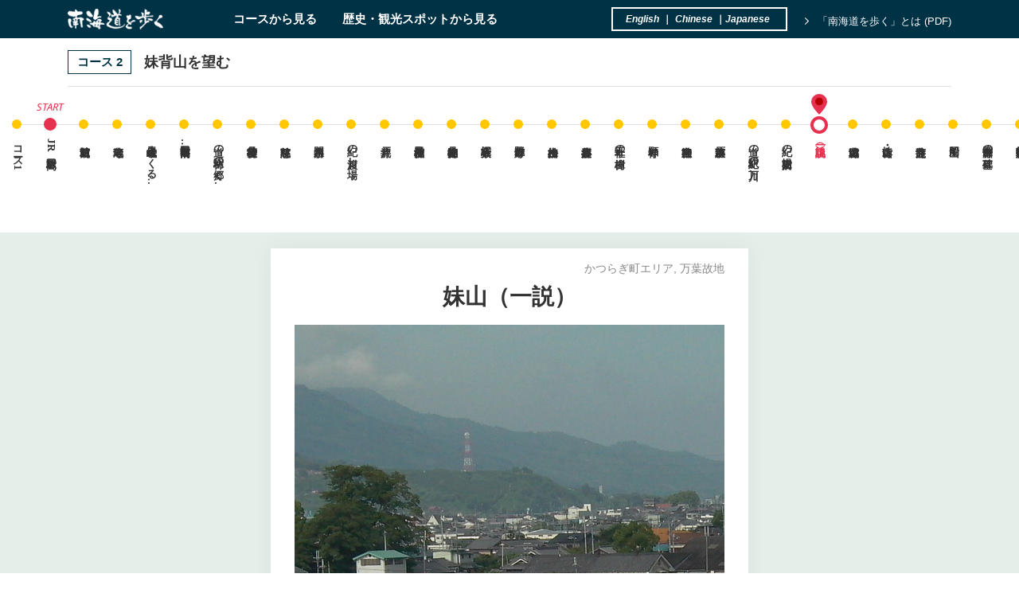

--- FILE ---
content_type: text/html; charset=UTF-8
request_url: https://kinokawa-ryuiki.com/spot/imoyama-another-theory/?course_id=24
body_size: 31639
content:
<!DOCTYPE html>
<html lang="ja">
<head>
<meta charset="utf-8">
<meta http-equiv="X-UA-Compatible" content="IE=edge">
<meta name="viewport" content="width=device-width, initial-scale=1">

<title>妹山（一説）|南海道を歩く</title>

<!--　JS -->
	<script type="text/javascript" src="https://kinokawa-ryuiki.com/wp-content/themes/wp_nankaido/new_web/js/common.min.js"></script>

<!--　CSS -->
<link href="https://kinokawa-ryuiki.com/wp-content/themes/wp_nankaido/new_web/css/style.css" rel="stylesheet" type="text/css" media="all">
<link href="https://kinokawa-ryuiki.com/wp-content/themes/wp_nankaido/new_web/css/add.css" rel="stylesheet" type="text/css" media="all">
<link href="https://kinokawa-ryuiki.com/wp-content/themes/wp_nankaido/new_web/js/izimodal/iziModal.min.css" rel="stylesheet" type="text/css" media="all">

<!-- Google Fonts -->
<link href="https://fonts.googleapis.com/css?family=Noto+Sans:400i,700i&amp;subset=latin-ext" rel="stylesheet">
<link href="https://fonts.googleapis.com/css?family=Noto+Sans+JP:400,500,700" rel="stylesheet">
<link href="https://fonts.googleapis.com/css?family=Noto+Serif+JP:400,700" rel="stylesheet">

<!-- Favicon -->
<link rel="shortcut icon" href="https://kinokawa-ryuiki.com/wp-content/themes/wp_nankaido/new_web/tmpl-img/favicon.ico">
<link rel="apple-touch-icon" href="https://kinokawa-ryuiki.com/wp-content/themes/wp_nankaido/new_web/tmpl-img/favicon.png">

<title><meta name="description" content="万葉集に謳われている妹背山の妹山は紀の川南岸にある台地のように見える山、長者屋敷のことを指すという説があり、定 [&hellip;]" >
<meta name="keywords" content="imo_妹山（一説）," >
<meta property="og:site_name" content="南海道を歩く" >
<meta property="og:title" content="imo_妹山（一説）" >
<meta property="og:type" content="article" >
<meta property="og:url" content="https://kinokawa-ryuiki.com/spot/imoyama-another-theory/" >
<meta property="og:description" content="万葉集に謳われている妹背山の妹山は紀の川南岸にある台地のように見える山、長者屋敷のことを指すという説があり、定 [&hellip;]" >
<meta property="og:image" content="https://kinokawa-ryuiki.com/wp-content/themes/wp_nankaido/tmpl-img/ogp.png" >
<link rel="shortcut icon" href="https://kinokawa-ryuiki.com/wp-content/themes/wp_nankaido/tmpl-img/favicon.ico">
<link rel="apple-touch-icon-precomposed" href="https://kinokawa-ryuiki.com/wp-content/themes/wp_nankaido/tmpl-img/favicon.png">
</title>


<!-- Google Analitycs -->
<!-- Global site tag (gtag.js) - Google Analytics -->
<script async src="https://www.googletagmanager.com/gtag/js?id=UA-111701854-1"></script>
<script>
  window.dataLayer = window.dataLayer || [];
  function gtag(){dataLayer.push(arguments);}
  gtag('js', new Date());
  gtag('config', 'UA-111701854-1');
</script>
</head>

<body id="ja">


<svg display="none" version="1.1" xmlns="http://www.w3.org/2000/svg" xmlns:xlink="http://www.w3.org/1999/xlink">
	<symbol id="ico_arrow01" viewBox="0 0 8 8">
		<circle class="circle" cx="4" cy="4" r="4"/>
        <polygon class="polygon" points="3.2 5.5 3.2 2.5 5.2 4 3.2 5.5"/>
	</symbol>
	<symbol id="ico_arrow02" viewBox="0 0 4 5">
		<polygon class="cls-1" points="0 0 4 2.5 0 5 0 0"/>
	</symbol>
	<symbol id="ico_external_link01" viewBox="0 0 10 7.14282">
		<path class="cls-1" d="M2.5,0V1.78589H0V7.14282H7.5V5.35718H10V0ZM6.875,6.54761H.625V2.3811h6.25ZM9.375,4.762H7.5V1.78589H3.125V.59546h6.25Z"/>
	</symbol>
	<symbol id="ico_twitter01" viewBox="0 0 32 32">
		<path d="M32 7.075c-1.175 0.525-2.444 0.875-3.769 1.031 1.356-0.813 2.394-2.1 2.887-3.631-1.269 0.75-2.675 1.3-4.169 1.594-1.2-1.275-2.906-2.069-4.794-2.069-3.625 0-6.563 2.938-6.563 6.563 0 0.512 0.056 1.012 0.169 1.494-5.456-0.275-10.294-2.888-13.531-6.862-0.563 0.969-0.887 2.1-0.887 3.3 0 2.275 1.156 4.287 2.919 5.463-1.075-0.031-2.087-0.331-2.975-0.819 0 0.025 0 0.056 0 0.081 0 3.181 2.263 5.838 5.269 6.437-0.55 0.15-1.131 0.231-1.731 0.231-0.425 0-0.831-0.044-1.237-0.119 0.838 2.606 3.263 4.506 6.131 4.563-2.25 1.762-5.075 2.813-8.156 2.813-0.531 0-1.050-0.031-1.569-0.094 2.913 1.869 6.362 2.95 10.069 2.95 12.075 0 18.681-10.006 18.681-18.681 0-0.287-0.006-0.569-0.019-0.85 1.281-0.919 2.394-2.075 3.275-3.394z"></path>
	</symbol>
	<symbol id="ico_facebook01" viewBox="0 0 32 32">
		<path d="M29 0h-26c-1.65 0-3 1.35-3 3v26c0 1.65 1.35 3 3 3h13v-14h-4v-4h4v-2c0-3.306 2.694-6 6-6h4v4h-4c-1.1 0-2 0.9-2 2v2h6l-1 4h-5v14h9c1.65 0 3-1.35 3-3v-26c0-1.65-1.35-3-3-3z"></path>
	</symbol>
	<symbol id="ico_facebook02" viewBox="0 0 32 32">
		<path d="M19 6h5v-6h-5c-3.86 0-7 3.14-7 7v3h-4v6h4v16h6v-16h5l1-6h-6v-3c0-0.542 0.458-1 1-1z"></path>
	</symbol>
	<symbol id="ico_instagram01" viewBox="0 0 32 32">
		<path d="M16 2.881c4.275 0 4.781 0.019 6.462 0.094 1.563 0.069 2.406 0.331 2.969 0.55 0.744 0.288 1.281 0.638 1.837 1.194 0.563 0.563 0.906 1.094 1.2 1.838 0.219 0.563 0.481 1.412 0.55 2.969 0.075 1.688 0.094 2.194 0.094 6.463s-0.019 4.781-0.094 6.463c-0.069 1.563-0.331 2.406-0.55 2.969-0.288 0.744-0.637 1.281-1.194 1.837-0.563 0.563-1.094 0.906-1.837 1.2-0.563 0.219-1.413 0.481-2.969 0.55-1.688 0.075-2.194 0.094-6.463 0.094s-4.781-0.019-6.463-0.094c-1.563-0.069-2.406-0.331-2.969-0.55-0.744-0.288-1.281-0.637-1.838-1.194-0.563-0.563-0.906-1.094-1.2-1.837-0.219-0.563-0.481-1.413-0.55-2.969-0.075-1.688-0.094-2.194-0.094-6.463s0.019-4.781 0.094-6.463c0.069-1.563 0.331-2.406 0.55-2.969 0.288-0.744 0.638-1.281 1.194-1.838 0.563-0.563 1.094-0.906 1.838-1.2 0.563-0.219 1.412-0.481 2.969-0.55 1.681-0.075 2.188-0.094 6.463-0.094zM16 0c-4.344 0-4.887 0.019-6.594 0.094-1.7 0.075-2.869 0.35-3.881 0.744-1.056 0.412-1.95 0.956-2.837 1.85-0.894 0.888-1.438 1.781-1.85 2.831-0.394 1.019-0.669 2.181-0.744 3.881-0.075 1.713-0.094 2.256-0.094 6.6s0.019 4.887 0.094 6.594c0.075 1.7 0.35 2.869 0.744 3.881 0.413 1.056 0.956 1.95 1.85 2.837 0.887 0.887 1.781 1.438 2.831 1.844 1.019 0.394 2.181 0.669 3.881 0.744 1.706 0.075 2.25 0.094 6.594 0.094s4.888-0.019 6.594-0.094c1.7-0.075 2.869-0.35 3.881-0.744 1.050-0.406 1.944-0.956 2.831-1.844s1.438-1.781 1.844-2.831c0.394-1.019 0.669-2.181 0.744-3.881 0.075-1.706 0.094-2.25 0.094-6.594s-0.019-4.887-0.094-6.594c-0.075-1.7-0.35-2.869-0.744-3.881-0.394-1.063-0.938-1.956-1.831-2.844-0.887-0.887-1.781-1.438-2.831-1.844-1.019-0.394-2.181-0.669-3.881-0.744-1.712-0.081-2.256-0.1-6.6-0.1v0z"></path>
		<path d="M16 7.781c-4.537 0-8.219 3.681-8.219 8.219s3.681 8.219 8.219 8.219 8.219-3.681 8.219-8.219c0-4.537-3.681-8.219-8.219-8.219zM16 21.331c-2.944 0-5.331-2.387-5.331-5.331s2.387-5.331 5.331-5.331c2.944 0 5.331 2.387 5.331 5.331s-2.387 5.331-5.331 5.331z"></path>
		<path d="M26.462 7.456c0 1.060-0.859 1.919-1.919 1.919s-1.919-0.859-1.919-1.919c0-1.060 0.859-1.919 1.919-1.919s1.919 0.859 1.919 1.919z"></path>
	</symbol>
	<symbol id="ico_youtube01" viewBox="0 0 32 32">
		<path d="M31.681 9.6c0 0-0.313-2.206-1.275-3.175-1.219-1.275-2.581-1.281-3.206-1.356-4.475-0.325-11.194-0.325-11.194-0.325h-0.012c0 0-6.719 0-11.194 0.325-0.625 0.075-1.987 0.081-3.206 1.356-0.963 0.969-1.269 3.175-1.269 3.175s-0.319 2.588-0.319 5.181v2.425c0 2.587 0.319 5.181 0.319 5.181s0.313 2.206 1.269 3.175c1.219 1.275 2.819 1.231 3.531 1.369 2.563 0.244 10.881 0.319 10.881 0.319s6.725-0.012 11.2-0.331c0.625-0.075 1.988-0.081 3.206-1.356 0.962-0.969 1.275-3.175 1.275-3.175s0.319-2.587 0.319-5.181v-2.425c-0.006-2.588-0.325-5.181-0.325-5.181zM12.694 20.15v-8.994l8.644 4.513-8.644 4.481z"></path>
	</symbol>
	<symbol id="ico_google_plus01" viewBox="0 0 32 32">
		<path d="M16 0c-8.838 0-16 7.162-16 16s7.162 16 16 16 16-7.163 16-16-7.163-16-16-16zM12 24c-4.425 0-8-3.575-8-8s3.575-8 8-8c2.162 0 3.969 0.787 5.363 2.094l-2.175 2.088c-0.594-0.569-1.631-1.231-3.188-1.231-2.731 0-4.963 2.263-4.963 5.050s2.231 5.050 4.963 5.050c3.169 0 4.356-2.275 4.538-3.45h-4.537v-2.744h7.556c0.069 0.4 0.125 0.8 0.125 1.325 0 4.575-3.063 7.819-7.681 7.819zM26 16v2h-2v-2h-2v-2h2v-2h2v2h2v2h-2z"></path>
	</symbol>
	<symbol id="ico_google_plus02" viewBox="0 0 32 32">
		<path d="M10.181 14.294v3.494h5.775c-0.231 1.5-1.744 4.394-5.775 4.394-3.475 0-6.313-2.881-6.313-6.431s2.838-6.431 6.313-6.431c1.981 0 3.3 0.844 4.056 1.569l2.762-2.662c-1.775-1.656-4.075-2.662-6.819-2.662-5.631 0.006-10.181 4.556-10.181 10.188s4.55 10.181 10.181 10.181c5.875 0 9.775-4.131 9.775-9.95 0-0.669-0.075-1.181-0.163-1.688h-9.613z"></path>
		<path d="M32 14h-3v-3h-3v3h-3v3h3v3h3v-3h3z"></path>
	</symbol>
	<symbol id="btn_overlay_close" viewBox="0 0 54 54">
		<polygon class="st0" points="54,1.4 52.6,0 27,25.6 1.4,0 0,1.4 25.6,27 0,52.6 1.4,54 27,28.4 52.6,54 54,52.6 28.4,27 "/>
	</symbol>
</svg>

<div id="js-sp-nav-overlay-slide" class="l-sp-nav">
	<div class="l-sp-nav__overlay">
		<p id="js-sp__nav__close" class="l-sp-nav__close">
			<a href="javascript:void(0);" class="no-barba">
				<span class="bar first"></span>
				<span class="bar second"></span>
			</a>
		</p>
	</div><!-- / l-sp-nav__overlay -->
					
	<div class="l-sp-nav__content">
		<nav>
			<ul class="l-sp-nav-list">
				<li class="l-sp-nav-list__item"><a href="https://kinokawa-ryuiki.com/course/" class="no-barba"><span>コースから見る</span></a></li>
				<li class="l-sp-nav-list__item"><a href="https://kinokawa-ryuiki.com/watch_menu/" class="no-barba"><span>歴史・観光スポットから見る</span></a></li>
			</ul>
						<ul class="l-sp-utility-language-list">
				<li class="l-sp-utility-language-list__item"><a href="https://kinokawa-ryuiki.com/en/spot/imoyama-another-theory/?course_id=24" class="lang_en no-barba"><span>English</span></a></li>
				<li class="l-sp-utility-language-list__item"><a href="https://kinokawa-ryuiki.com/ch/spot/imoyama-another-theory/?course_id=24" class="lang_ch no-barba"><span>Chinese</span></a></li>
				<li class="l-sp-utility-language-list__item"><a href="https://kinokawa-ryuiki.com/spot/imoyama-another-theory/?course_id=24" class="lang_ja no-barba"><span>Japanese</span></a></li>
			</ul>
			<ul class="l-sp-utility-list">
				<li class="l-sp-utility-list__item"><a href="https://kinokawa-ryuiki.com/link/pamphlet.pdf" class="no-barba"><span>「南海道を歩く」とは</span></a></li>
			</ul>
		</nav>
	</div>
</div><!-- / l-sp-nav -->

<div id="page" class="l-page">
		
	<div id="l-header" class="l-header">
		<div class="l-header__container">
			<div class="container">
				<div class="l-header__group">
					<div class="l-header__siteID">
						<p class="l-header__logo"><a href="https://kinokawa-ryuiki.com" class="no-barba"><span><img src="https://kinokawa-ryuiki.com/wp-content/themes/wp_nankaido/new_web/tmpl-img/logo.png" alt="南海道を歩く"></span></a></p>
											</div><!-- / l-header__siteID -->
					<div id="l-gnav" class="l-gnav">
						<nav>
							<ul class="l-gnav-list">
								<li class="l-gnav-list__item"><a href="https://kinokawa-ryuiki.com/course/" class="no-barba"><span>コースから見る</span></a></li>
								<li class="l-gnav-list__item"><a href="https://kinokawa-ryuiki.com/watch_menu/" class="no-barba"><span>歴史・観光スポットから見る</span></a></li>
							</ul>
						</nav>
					</div><!-- / l-gnav -->
				</div>
				<div class="l-header__nav">
					<nav>
						<ul class="l-header-utility-list">
							<li class="l-header-utility-list__item"><a href="https://kinokawa-ryuiki.com/en/spot/imoyama-another-theory/?course_id=24" class="lang_en no-barba"><span>English</span></a></li>
							<li class="l-header-utility-list__item"><a href="https://kinokawa-ryuiki.com/ch/spot/imoyama-another-theory/?course_id=24" class="lang_ch no-barba"><span>Chinese</span></a></li>
							<li class="l-header-utility-list__item"><a href="https://kinokawa-ryuiki.com/spot/imoyama-another-theory/?course_id=24" class="lang_ja no-barba"><span>Japanese</span></a></li>												
						</ul>
					</nav>
					<nav>
						<ul class="l-header-nav-list">
							<li class="l-header-nav-list__item"><a href="https://kinokawa-ryuiki.com/link/pamphlet.pdf" class="no-barba" target="_blank"><span>「南海道を歩く」とは (PDF)</span></a></li>
						</ul><!-- / l-header-nav-list -->
					</nav>
				</div><!-- / l-header-nav -->
				<div id="js-sp-menu-btn" class="l-header__sp-menu-btn">
					<a href="#" class="no-barba">
						<span class="bar first"></span>
						<span class="bar second"></span>
						<span class="text roboto">メニュー</span>
					</a>
				</div><!-- / l-header__sp-menu-btn -->
			</div>
		</div><!-- / container-full -->
	</div><!-- / l-header -->
	
	
	<div id="l-contents" class="l-contents">	
<div id="l-main" class="l-main">

	

	<div id="barba-wrapper">

		<div class="p-spot barba-container">
		
	
			<div class="p-article__header">
				<div class="container">
					<h1 class="p-article__title p-spot__title"><span>コース 2</span>妹背山を望む</h1>
				</div>
			</div>
		
			<div class="p-spot-route">
								<ol class="p-spot-route-list">
										<li class="p-spot-route-list__item"><a href="https://kinokawa-ryuiki.com/spot/jr-suda-station/?course_id=20"><span>コース 1</span></a></li>
										
										<li class="p-spot-route-list__item  is-start"><a href="https://kinokawa-ryuiki.com/spot/jr-koya-guchi-station/?course_id=24"><span>JR高野口駅</span></a></li>
										<li class="p-spot-route-list__item "><a href="https://kinokawa-ryuiki.com/spot/old-katsuragi-kan/?course_id=24"><span>旧葛城館</span></a></li>
										<li class="p-spot-route-list__item "><a href="https://kinokawa-ryuiki.com/spot/jizo-ji-temple/?course_id=24"><span>地蔵寺</span></a></li>
										<li class="p-spot-route-list__item "><a href="https://kinokawa-ryuiki.com/spot/emperor-saga-mikuruma-ishi/?course_id=24"><span>嵯峨天皇みくるま石</span></a></li>
										<li class="p-spot-route-list__item "><a href="https://kinokawa-ryuiki.com/spot/old-koya-guchi-ordinary-and-higher-primary-school-schoolhouse/?course_id=24"><span>旧高野口尋常高等小学校校舎</span></a></li>
										<li class="p-spot-route-list__item "><a href="https://kinokawa-ryuiki.com/spot/kaki-no-sato-kudoyama-michi-no-eki/?course_id=24"><span>道の駅柿の郷くどやま</span></a></li>
										<li class="p-spot-route-list__item "><a href="https://kinokawa-ryuiki.com/spot/niukanshobu-shrine/?course_id=24"><span>丹生官省符神社</span></a></li>
										<li class="p-spot-route-list__item "><a href="https://kinokawa-ryuiki.com/spot/jison-in-temple/?course_id=24"><span>慈尊院</span></a></li>
										<li class="p-spot-route-list__item "><a href="https://kinokawa-ryuiki.com/spot/nakatanigawa-suimon-sluice/?course_id=24"><span>中谷川水門</span></a></li>
										<li class="p-spot-route-list__item "><a href="https://kinokawa-ryuiki.com/spot/kinokawa-watashiba-ferry/?course_id=24"><span>紀の川渡し場</span></a></li>
										<li class="p-spot-route-list__item "><a href="https://kinokawa-ryuiki.com/spot/nagare-ido/?course_id=24"><span>流井戸</span></a></li>
										<li class="p-spot-route-list__item "><a href="https://kinokawa-ryuiki.com/spot/nyusakado-shrine/?course_id=24"><span>丹生酒殿神社</span></a></li>
										<li class="p-spot-route-list__item "><a href="https://kinokawa-ryuiki.com/spot/niutsuhime-shrine/?course_id=24"><span>丹生都比売神社</span></a></li>
										<li class="p-spot-route-list__item "><a href="https://kinokawa-ryuiki.com/spot/oyabu-kyozuka/?course_id=24"><span>大薮経塚</span></a></li>
										<li class="p-spot-route-list__item "><a href="https://kinokawa-ryuiki.com/spot/the-ruins-of-saya-dera-temple/?course_id=24"><span>佐野寺跡</span></a></li>
										<li class="p-spot-route-list__item "><a href="https://kinokawa-ryuiki.com/spot/matsuyama-kajisui/?course_id=24"><span>松山加持水</span></a></li>
										<li class="p-spot-route-list__item "><a href="https://kinokawa-ryuiki.com/spot/koniwadanigawa-toi-aqueduct-bridge/?course_id=24"><span>小庭谷川渡井</span></a></li>
										<li class="p-spot-route-list__item "><a href="https://kinokawa-ryuiki.com/spot/jigose-no-kusunoki/?course_id=24"><span>十五社の樟樹</span></a></li>
										<li class="p-spot-route-list__item "><a href="https://kinokawa-ryuiki.com/spot/jingan-ji-temple/?course_id=24"><span>神願寺</span></a></li>
										<li class="p-spot-route-list__item "><a href="https://kinokawa-ryuiki.com/spot/horaisan-shrine/?course_id=24"><span>宝来山神社</span></a></li>
										<li class="p-spot-route-list__item "><a href="https://kinokawa-ryuiki.com/spot/hagiwara-ruins/?course_id=24"><span>萩原遺跡</span></a></li>
										<li class="p-spot-route-list__item "><a href="https://kinokawa-ryuiki.com/spot/kinokawa-manbano-sato-michi-no-eki/?course_id=24"><span>道の駅紀の川万葉の里</span></a></li>
										<li class="p-spot-route-list__item "><a href="https://kinokawa-ryuiki.com/spot/old-kinokawa-bank/?course_id=24"><span>紀の川旧堤防</span></a></li>
										<li class="p-spot-route-list__item  is-current"><a href="https://kinokawa-ryuiki.com/spot/imoyama-another-theory/?course_id=24"><span>妹山（一説）</span></a></li>
										<li class="p-spot-route-list__item "><a href="https://kinokawa-ryuiki.com/spot/seyama-jo-castle-ruins/?course_id=24"><span>背山城跡</span></a></li>
										<li class="p-spot-route-list__item "><a href="https://kinokawa-ryuiki.com/spot/seyama-and-imoyama/?course_id=24"><span>背山・妹山</span></a></li>
										<li class="p-spot-route-list__item "><a href="https://kinokawa-ryuiki.com/spot/tatsuno-toi-aqueduct-bridge/?course_id=24"><span>龍之渡井</span></a></li>
										<li class="p-spot-route-list__item "><a href="https://kinokawa-ryuiki.com/spot/funaokayama/?course_id=24"><span>船岡山</span></a></li>
										<li class="p-spot-route-list__item "><a href="https://kinokawa-ryuiki.com/spot/the-tombstone-of-hanaoka-seishu/?course_id=24"><span>華岡青洲の墓碑</span></a></li>
										<li class="p-spot-route-list__item "><a href="https://kinokawa-ryuiki.com/spot/shunrinken-juku-ruins/?course_id=24"><span>春林軒塾跡</span></a></li>
										<li class="p-spot-route-list__item "><a href="https://kinokawa-ryuiki.com/spot/seishu-no-sato-michi-no-eki/?course_id=24"><span>道の駅青洲の里</span></a></li>
										<li class="p-spot-route-list__item "><a href="https://kinokawa-ryuiki.com/spot/nate-hachiman-shrine/?course_id=24"><span>名手八幡神社</span></a></li>
										<li class="p-spot-route-list__item "><a href="https://kinokawa-ryuiki.com/spot/old-nate-juku-honjin/?course_id=24"><span>旧名手宿本陣</span></a></li>
										<li class="p-spot-route-list__item  is-goal"><a href="https://kinokawa-ryuiki.com/spot/komyo-ji-no-matsu/?course_id=24"><span>光明寺の松</span></a></li>
										
										<li class="p-spot-route-list__item"><a href="https://kinokawa-ryuiki.com/spot/jr-nishi-kaseda-station/?course_id=28"><span>コース 3</span></a></li>
									</ol><!-- / p-spot-route-list -->
							</div><!--  / p-spot-route -->
			
						<div id="js-spot-container" class="p-spot__container sub-4 ">
				<div>
					
					<svg class="p-spot__viewarea">
												?>
						<line id="line05" class="p-spot__line" />
						<line id="line06" class="p-spot__line" />
					</svg>
				
					<section id="js-spot-main" class="p-spot__main">
						<div class="p-spot__main-meta">
							<p class="ar">
								かつらぎ町エリア, 万葉故地							</p>
						</div>
						<div class="p-spot-content">
							<h1>妹山（一説）</h1>
							
														<div class="ac">
								<img src="https://kinokawa-ryuiki.com/wp-content/uploads/course2_1906.jpg" alt="" class="spot_image1">
							</div>
														
							<p>万葉集に謳われている妹背山の妹山は紀の川南岸にある台地のように見える山、長者屋敷のことを指すという説があり、定説となっています。</p>						</div>
					</section><!-- / p-spot-content -->

					<div class="p-spot__menu-wrap">
												
						<div>
														<div id="js-spot-menu05" class="p-spot__menu">
								<div id="js-spot-menu05-inner">
									<a href="https://kinokawa-ryuiki.com/spot/old-kinokawa-bank/?course_id=24" class="is-prev" style="background-image: url('https://kinokawa-ryuiki.com/wp-content/themes/wp_nankaido/new_web/tmpl-img/no_image_small.jpg')">
										<p><span>前のスポット : 紀の川旧堤防</span></p>
									</a>
								</div>
							</div><!-- / p-spot__menu -->												
														
														<div id="js-spot-menu06" class="p-spot__menu">
								<div id="js-spot-menu06-inner">
									<a href="https://kinokawa-ryuiki.com/spot/seyama-jo-castle-ruins/?course_id=24" class="is-next" style="background-image: url('https://kinokawa-ryuiki.com/wp-content/themes/wp_nankaido/new_web/tmpl-img/no_image_small.jpg')">
										<p><span>次のスポット : 背山城跡</span></p>
									</a>
								</div>
							</div><!-- / p-spot__menu -->
													</div>
					
					</div><!-- / p-spot__menu-wrap -->
				
				</div>
			</div><!-- / p-spot__container -->


		</div><!-- / p-spot -->
		
	</div><!-- / barba-wrapper -->
</div><!-- / l-main -->
	<div style="text-align:right; margin:20px 20px; font-size:12px;">
		<img src="https://kinokawa-ryuiki.com/wp-content/themes/wp_nankaido/tmpl-img/05.png" alt="" style="width:60px; vertical-align:middle;"> 　平成29、30年度文化庁文化芸術振興費補助金	</div>
	</div><!-- / contents -->

	<div id="l-page-top" class="l-page-top">
		<p><a href="#page"><img src="https://kinokawa-ryuiki.com/wp-content/themes/wp_nankaido/new_web/tmpl-img/ico_pagetop01.svg" alt="ページの先頭へ"></a></p>
	</div><!-- / l-page-top -->




	<div class="l-copyright">
		<div class="container">
			<p><small class="l-copyright__small">&copy; 2019 Kinokawa ryuiki bunka isan katsuyo chiiki kasseika kyogikai.</small></p>
		</div><!-- / container -->
	</div><!-- / l-copyright -->

</div><!-- / l-page -->

<script src="https://kinokawa-ryuiki.com/wp-content/themes/wp_nankaido/new_web/js/bootstrap-modal.js"></script>
<script src="https://kinokawa-ryuiki.com/wp-content/themes/wp_nankaido/new_web/js/bootstrap-util.js"></script>
<script src="https://kinokawa-ryuiki.com/wp-content/themes/wp_nankaido/new_web/js/jquery-migrate-1.4.1.min.js"></script>
<script src="https://cdnjs.cloudflare.com/ajax/libs/barba.js/1.0.0/barba.min.js" type="text/javascript"></script>
<script src="https://www.promisejs.org/polyfills/promise-6.1.0.min.js"></script>



<script>

jQuery(document).ready(function() {

	if(jQuery("[name=select_category]").length > 0){
		jQuery("[name=select_category]").on('change', function(event){
			var val = $('[name=select_category]').val();
			location.href = val;
		});
	}

    if(jQuery("[name=select_language]").length > 0){
		jQuery("[name=select_language]").on('change', function(event){
			var val = $('[name=select_language]').val();
			location.href = val;
		});
	}

    if(jQuery(".is-next").length > 0){
        jQuery(".is-next").on('click', function(event){
            change_lang_link(this);
        });
    }

	if(jQuery(".is-prev").length > 0){
        jQuery(".is-prev").on('click', function(event){
            change_lang_link(this);
        });
    }

    if(jQuery(".p-spot-route-list__item").length > 0){
        jQuery(".p-spot-route-list__item a").on('click', function(event){
            change_lang_link(this);
        });
    }
});

(function (Barba, $) {
    if($('#barba-wrapper').length > 0) {

        document.addEventListener('DOMContentLoaded', function(event) {
            var clickedEl;
            // var prevLink = $('.p-spot__menu.is-prev a');
            // var nextLink = $('.p-spot__menu.is-next a');

            Barba.Pjax.start();
            Barba.Prefetch.init();

            Barba.Dispatcher.on('newPageReady', function(){

                if(Barba.HistoryManager.history.length === 1){
                    return;
                }

                if(jQuery(".is-next").length > 0){
                    jQuery(".is-next").on('click', function(event){
                        change_lang_link(this);
                    });
                }

				if(jQuery(".is-prev").length > 0){
					jQuery(".is-prev").on('click', function(event){
						change_lang_link(this);
					});
				}

                if(jQuery(".p-spot-route-list__item").length > 0){
                    jQuery(".p-spot-route-list__item a").on('click', function(event){
                        change_lang_link(this);
                    });
                }

                // 路線図 省略
                var length;
                var str;
                                $('.p-spot-route-list__item span').each(function(){
                    length = $(this).text().length;

                    if(length > 7) {
                        str = $(this).text();
                        str2 = str.substring(0,7) + '…';
                        $(this).text(str2);
                    }
                });

                if($('#modal').length > 0) {

                    // modal内「前へ」「次へ」ボタン
                    var tgt;

                    $('.p-modal-section__btn--prev').on('click', function(){
                        tgt = $(this).attr('data-link');
                        console.log(tgt);

                        $('.p-modal-section').removeClass('fade-out').css({
                            'left': '0',
                            'right': '0'
                        });

                        $(this).closest('.p-modal-section')
                            .animate({
                                'left': '100%',
                                'right': '-100%'
                            })
                            .addClass('fade-out')
                            .delay(100)
                            .queue(function(){
                                $(this).removeClass('is-active').dequeue();
                            })
                            .delay(50)
                            .queue(function(){
                                $('.p-modal-section.' + tgt)
                                    .css({
                                        'left': '-50%',
                                        'right': '50%'
                                    })
                                    .animate({
                                        'left': '0',
                                        'right': '0'
                                    }, 100)
                                    .addClass('is-active')
                                    .dequeue();
                            });

                    });

                    $('.p-modal-section__btn--next').on('click', function(){
                        tgt = $(this).attr('data-link');

                        $('.p-modal-section').removeClass('fade-out').css({
                            'left': '0',
                            'right': '0'
                        });

                        $(this).closest('.p-modal-section')
                            .animate({
                                'left': '-100%',
                                'right': '100%'
                            })
                            .addClass('fade-out')
                            .delay(100)
                            .queue(function(){
                                $(this).removeClass('is-active').dequeue();
                            })
                            .delay(50)
                            .queue(function(){
                                $('.p-modal-section.' + tgt)
                                    .css({
                                        'left': '50%',
                                        'right': '-50%'
                                    })
                                    .animate({
                                        'left': '0',
                                        'right': '0'
                                    }, 100)
                                    .addClass('is-active')
                                    .dequeue();
                            });

                    });

                }
                
            });

            Barba.Dispatcher.on('linkClicked', function(el){
                clickedEl = el;
            });

            var transition = Barba.BaseTransition.extend({

                start: function(){
                    Promise
                        .all([this.newContainerLoading, this.fadeOut()])
                        .then(this.fadeIn.bind(this));
                },
                fadeOut: function(){
                    if($(clickedEl).hasClass('is-prev')){
                        return $(this.oldContainer).animate({
                            opacity: 0,
                            marginLeft: '100%',
                            marginRight: '-100%'
                        }).promise();
                    } else {
                        return $(this.oldContainer).animate({
                            opacity: 0,
                            marginLeft: '-100%',
                            marginRight: '100%'
                        }).promise();
                    }
                },
                fadeIn: function(){
                    var _this = this;
                    var $el = $(this.newContainer);

                    // 画面の高さ
                    var h = $el.find('#js-spot-main').innerHeight() + 280;
                    $el.find('.p-spot__container').css({
                        'min-height': h + 'px'
                    });


                    $(this.oldContainer).hide();

                    if($(clickedEl).hasClass('is-prev')){
                        $el.css({
                            'visibility': 'visible',
                            'opacity': '0',
                            'margin-left': '-100%',
                            'margin-right': '100%'
                        });

                        $el.animate({
                            opacity: 1,
                            marginLeft: '0',
                            marginRight: '0'
                        }, 400, function(){
                            _this.done();
                        });
                    } else {
                        $el.css({
                            'visibility': 'visible',
                            'opacity': '0',
                            'margin-left': '100%',
                            'margin-right': '-100%'
                        });

                        $el.animate({
                            opacity: 1,
                            marginLeft: '0',
                            marginRight: '0'
                        }, 400, function(){
                            _this.done();
                        });
                    }
                }

            });

            Barba.Pjax.getTransition = function(){
                return transition;
            };

        });

    }
}(Barba, jQuery));

function change_lang_link(arg_this){
	var link_href_ja = $(arg_this).attr("href");
	//一旦日本語のURLにする
	link_href_ja = link_href_ja.replace("/en/spot/", "/spot/");
	link_href_ja = link_href_ja.replace("/ch/spot/", "/spot/");

	var link_href_en = link_href_ja.replace("/spot/", "/en/spot/");
	var link_href_ch = link_href_ja.replace("/spot/", "/ch/spot/");

	$(".lang_ja").attr("href", link_href_ja);
	$(".lang_en").attr("href", link_href_en);
	$(".lang_ch").attr("href", link_href_ch);
}

</script>

</body>
</html>


--- FILE ---
content_type: text/css
request_url: https://kinokawa-ryuiki.com/wp-content/themes/wp_nankaido/new_web/css/style.css
body_size: 102647
content:
@-ms-viewport{width:device-width}html{box-sizing:border-box;-ms-overflow-style:scrollbar}*,*::before,*::after{box-sizing:inherit}.container,.container--full,.l-header__container{width:100%;padding-right:15px;padding-left:15px;margin-right:auto;margin-left:auto}@media (min-width: 576px){.container,.container--full,.l-header__container{max-width:540px}}@media (min-width: 768px){.container,.container--full,.l-header__container{max-width:720px}}@media (min-width: 992px){.container,.container--full,.l-header__container{max-width:960px}}@media (min-width: 1200px){.container,.container--full,.l-header__container{max-width:1140px}}.container-fluid{width:100%;padding-right:15px;padding-left:15px;margin-right:auto;margin-left:auto}.row{display:-webkit-box;display:flex;flex-wrap:wrap;margin-right:-15px;margin-left:-15px}.no-gutters{margin-right:0;margin-left:0}.no-gutters>.col,.no-gutters>[class*="col-"]{padding-right:0;padding-left:0}.col-1,.col-2,.col-3,.col-4,.col-5,.col-6,.col-7,.col-8,.col-9,.col-10,.col-11,.col-12,.col,.col-auto,.col-sm-1,.col-sm-2,.col-sm-3,.col-sm-4,.col-sm-5,.col-sm-6,.col-sm-7,.col-sm-8,.col-sm-9,.col-sm-10,.col-sm-11,.col-sm-12,.col-sm,.col-sm-auto,.col-md-1,.col-md-2,.col-md-3,.col-md-4,.col-md-5,.col-md-6,.col-md-7,.col-md-8,.col-md-9,.col-md-10,.col-md-11,.col-md-12,.col-md,.col-md-auto,.col-lg-1,.col-lg-2,.col-lg-3,.col-lg-4,.col-lg-5,.col-lg-6,.col-lg-7,.col-lg-8,.col-lg-9,.col-lg-10,.col-lg-11,.col-lg-12,.col-lg,.col-lg-auto,.col-xl-1,.col-xl-2,.col-xl-3,.col-xl-4,.col-xl-5,.col-xl-6,.col-xl-7,.col-xl-8,.col-xl-9,.col-xl-10,.col-xl-11,.col-xl-12,.col-xl,.col-xl-auto{position:relative;width:100%;min-height:1px;padding-right:15px;padding-left:15px}.col{flex-basis:0;-webkit-box-flex:1;flex-grow:1;max-width:100%}.col-auto{-webkit-box-flex:0;flex:0 0 auto;width:auto;max-width:none}.col-1{-webkit-box-flex:0;flex:0 0 8.33333%;max-width:8.33333%}.col-2{-webkit-box-flex:0;flex:0 0 16.66667%;max-width:16.66667%}.col-3{-webkit-box-flex:0;flex:0 0 25%;max-width:25%}.col-4{-webkit-box-flex:0;flex:0 0 33.33333%;max-width:33.33333%}.col-5{-webkit-box-flex:0;flex:0 0 41.66667%;max-width:41.66667%}.col-6{-webkit-box-flex:0;flex:0 0 50%;max-width:50%}.col-7{-webkit-box-flex:0;flex:0 0 58.33333%;max-width:58.33333%}.col-8{-webkit-box-flex:0;flex:0 0 66.66667%;max-width:66.66667%}.col-9{-webkit-box-flex:0;flex:0 0 75%;max-width:75%}.col-10{-webkit-box-flex:0;flex:0 0 83.33333%;max-width:83.33333%}.col-11{-webkit-box-flex:0;flex:0 0 91.66667%;max-width:91.66667%}.col-12{-webkit-box-flex:0;flex:0 0 100%;max-width:100%}.order-first{-webkit-box-ordinal-group:0;order:-1}.order-last{-webkit-box-ordinal-group:14;order:13}.order-0{-webkit-box-ordinal-group:1;order:0}.order-1{-webkit-box-ordinal-group:2;order:1}.order-2{-webkit-box-ordinal-group:3;order:2}.order-3{-webkit-box-ordinal-group:4;order:3}.order-4{-webkit-box-ordinal-group:5;order:4}.order-5{-webkit-box-ordinal-group:6;order:5}.order-6{-webkit-box-ordinal-group:7;order:6}.order-7{-webkit-box-ordinal-group:8;order:7}.order-8{-webkit-box-ordinal-group:9;order:8}.order-9{-webkit-box-ordinal-group:10;order:9}.order-10{-webkit-box-ordinal-group:11;order:10}.order-11{-webkit-box-ordinal-group:12;order:11}.order-12{-webkit-box-ordinal-group:13;order:12}.offset-1{margin-left:8.33333%}.offset-2{margin-left:16.66667%}.offset-3{margin-left:25%}.offset-4{margin-left:33.33333%}.offset-5{margin-left:41.66667%}.offset-6{margin-left:50%}.offset-7{margin-left:58.33333%}.offset-8{margin-left:66.66667%}.offset-9{margin-left:75%}.offset-10{margin-left:83.33333%}.offset-11{margin-left:91.66667%}@media (min-width: 576px){.col-sm{flex-basis:0;-webkit-box-flex:1;flex-grow:1;max-width:100%}.col-sm-auto{-webkit-box-flex:0;flex:0 0 auto;width:auto;max-width:none}.col-sm-1{-webkit-box-flex:0;flex:0 0 8.33333%;max-width:8.33333%}.col-sm-2{-webkit-box-flex:0;flex:0 0 16.66667%;max-width:16.66667%}.col-sm-3{-webkit-box-flex:0;flex:0 0 25%;max-width:25%}.col-sm-4{-webkit-box-flex:0;flex:0 0 33.33333%;max-width:33.33333%}.col-sm-5{-webkit-box-flex:0;flex:0 0 41.66667%;max-width:41.66667%}.col-sm-6{-webkit-box-flex:0;flex:0 0 50%;max-width:50%}.col-sm-7{-webkit-box-flex:0;flex:0 0 58.33333%;max-width:58.33333%}.col-sm-8{-webkit-box-flex:0;flex:0 0 66.66667%;max-width:66.66667%}.col-sm-9{-webkit-box-flex:0;flex:0 0 75%;max-width:75%}.col-sm-10{-webkit-box-flex:0;flex:0 0 83.33333%;max-width:83.33333%}.col-sm-11{-webkit-box-flex:0;flex:0 0 91.66667%;max-width:91.66667%}.col-sm-12{-webkit-box-flex:0;flex:0 0 100%;max-width:100%}.order-sm-first{-webkit-box-ordinal-group:0;order:-1}.order-sm-last{-webkit-box-ordinal-group:14;order:13}.order-sm-0{-webkit-box-ordinal-group:1;order:0}.order-sm-1{-webkit-box-ordinal-group:2;order:1}.order-sm-2{-webkit-box-ordinal-group:3;order:2}.order-sm-3{-webkit-box-ordinal-group:4;order:3}.order-sm-4{-webkit-box-ordinal-group:5;order:4}.order-sm-5{-webkit-box-ordinal-group:6;order:5}.order-sm-6{-webkit-box-ordinal-group:7;order:6}.order-sm-7{-webkit-box-ordinal-group:8;order:7}.order-sm-8{-webkit-box-ordinal-group:9;order:8}.order-sm-9{-webkit-box-ordinal-group:10;order:9}.order-sm-10{-webkit-box-ordinal-group:11;order:10}.order-sm-11{-webkit-box-ordinal-group:12;order:11}.order-sm-12{-webkit-box-ordinal-group:13;order:12}.offset-sm-0{margin-left:0}.offset-sm-1{margin-left:8.33333%}.offset-sm-2{margin-left:16.66667%}.offset-sm-3{margin-left:25%}.offset-sm-4{margin-left:33.33333%}.offset-sm-5{margin-left:41.66667%}.offset-sm-6{margin-left:50%}.offset-sm-7{margin-left:58.33333%}.offset-sm-8{margin-left:66.66667%}.offset-sm-9{margin-left:75%}.offset-sm-10{margin-left:83.33333%}.offset-sm-11{margin-left:91.66667%}}@media (min-width: 768px){.col-md{flex-basis:0;-webkit-box-flex:1;flex-grow:1;max-width:100%}.col-md-auto{-webkit-box-flex:0;flex:0 0 auto;width:auto;max-width:none}.col-md-1{-webkit-box-flex:0;flex:0 0 8.33333%;max-width:8.33333%}.col-md-2{-webkit-box-flex:0;flex:0 0 16.66667%;max-width:16.66667%}.col-md-3{-webkit-box-flex:0;flex:0 0 25%;max-width:25%}.col-md-4{-webkit-box-flex:0;flex:0 0 33.33333%;max-width:33.33333%}.col-md-5{-webkit-box-flex:0;flex:0 0 41.66667%;max-width:41.66667%}.col-md-6{-webkit-box-flex:0;flex:0 0 50%;max-width:50%}.col-md-7{-webkit-box-flex:0;flex:0 0 58.33333%;max-width:58.33333%}.col-md-8{-webkit-box-flex:0;flex:0 0 66.66667%;max-width:66.66667%}.col-md-9{-webkit-box-flex:0;flex:0 0 75%;max-width:75%}.col-md-10{-webkit-box-flex:0;flex:0 0 83.33333%;max-width:83.33333%}.col-md-11{-webkit-box-flex:0;flex:0 0 91.66667%;max-width:91.66667%}.col-md-12{-webkit-box-flex:0;flex:0 0 100%;max-width:100%}.order-md-first{-webkit-box-ordinal-group:0;order:-1}.order-md-last{-webkit-box-ordinal-group:14;order:13}.order-md-0{-webkit-box-ordinal-group:1;order:0}.order-md-1{-webkit-box-ordinal-group:2;order:1}.order-md-2{-webkit-box-ordinal-group:3;order:2}.order-md-3{-webkit-box-ordinal-group:4;order:3}.order-md-4{-webkit-box-ordinal-group:5;order:4}.order-md-5{-webkit-box-ordinal-group:6;order:5}.order-md-6{-webkit-box-ordinal-group:7;order:6}.order-md-7{-webkit-box-ordinal-group:8;order:7}.order-md-8{-webkit-box-ordinal-group:9;order:8}.order-md-9{-webkit-box-ordinal-group:10;order:9}.order-md-10{-webkit-box-ordinal-group:11;order:10}.order-md-11{-webkit-box-ordinal-group:12;order:11}.order-md-12{-webkit-box-ordinal-group:13;order:12}.offset-md-0{margin-left:0}.offset-md-1{margin-left:8.33333%}.offset-md-2{margin-left:16.66667%}.offset-md-3{margin-left:25%}.offset-md-4{margin-left:33.33333%}.offset-md-5{margin-left:41.66667%}.offset-md-6{margin-left:50%}.offset-md-7{margin-left:58.33333%}.offset-md-8{margin-left:66.66667%}.offset-md-9{margin-left:75%}.offset-md-10{margin-left:83.33333%}.offset-md-11{margin-left:91.66667%}}@media (min-width: 992px){.col-lg{flex-basis:0;-webkit-box-flex:1;flex-grow:1;max-width:100%}.col-lg-auto{-webkit-box-flex:0;flex:0 0 auto;width:auto;max-width:none}.col-lg-1{-webkit-box-flex:0;flex:0 0 8.33333%;max-width:8.33333%}.col-lg-2{-webkit-box-flex:0;flex:0 0 16.66667%;max-width:16.66667%}.col-lg-3{-webkit-box-flex:0;flex:0 0 25%;max-width:25%}.col-lg-4{-webkit-box-flex:0;flex:0 0 33.33333%;max-width:33.33333%}.col-lg-5{-webkit-box-flex:0;flex:0 0 41.66667%;max-width:41.66667%}.col-lg-6{-webkit-box-flex:0;flex:0 0 50%;max-width:50%}.col-lg-7{-webkit-box-flex:0;flex:0 0 58.33333%;max-width:58.33333%}.col-lg-8{-webkit-box-flex:0;flex:0 0 66.66667%;max-width:66.66667%}.col-lg-9{-webkit-box-flex:0;flex:0 0 75%;max-width:75%}.col-lg-10{-webkit-box-flex:0;flex:0 0 83.33333%;max-width:83.33333%}.col-lg-11{-webkit-box-flex:0;flex:0 0 91.66667%;max-width:91.66667%}.col-lg-12{-webkit-box-flex:0;flex:0 0 100%;max-width:100%}.order-lg-first{-webkit-box-ordinal-group:0;order:-1}.order-lg-last{-webkit-box-ordinal-group:14;order:13}.order-lg-0{-webkit-box-ordinal-group:1;order:0}.order-lg-1{-webkit-box-ordinal-group:2;order:1}.order-lg-2{-webkit-box-ordinal-group:3;order:2}.order-lg-3{-webkit-box-ordinal-group:4;order:3}.order-lg-4{-webkit-box-ordinal-group:5;order:4}.order-lg-5{-webkit-box-ordinal-group:6;order:5}.order-lg-6{-webkit-box-ordinal-group:7;order:6}.order-lg-7{-webkit-box-ordinal-group:8;order:7}.order-lg-8{-webkit-box-ordinal-group:9;order:8}.order-lg-9{-webkit-box-ordinal-group:10;order:9}.order-lg-10{-webkit-box-ordinal-group:11;order:10}.order-lg-11{-webkit-box-ordinal-group:12;order:11}.order-lg-12{-webkit-box-ordinal-group:13;order:12}.offset-lg-0{margin-left:0}.offset-lg-1{margin-left:8.33333%}.offset-lg-2{margin-left:16.66667%}.offset-lg-3{margin-left:25%}.offset-lg-4{margin-left:33.33333%}.offset-lg-5{margin-left:41.66667%}.offset-lg-6{margin-left:50%}.offset-lg-7{margin-left:58.33333%}.offset-lg-8{margin-left:66.66667%}.offset-lg-9{margin-left:75%}.offset-lg-10{margin-left:83.33333%}.offset-lg-11{margin-left:91.66667%}}@media (min-width: 1200px){.col-xl{flex-basis:0;-webkit-box-flex:1;flex-grow:1;max-width:100%}.col-xl-auto{-webkit-box-flex:0;flex:0 0 auto;width:auto;max-width:none}.col-xl-1{-webkit-box-flex:0;flex:0 0 8.33333%;max-width:8.33333%}.col-xl-2{-webkit-box-flex:0;flex:0 0 16.66667%;max-width:16.66667%}.col-xl-3{-webkit-box-flex:0;flex:0 0 25%;max-width:25%}.col-xl-4{-webkit-box-flex:0;flex:0 0 33.33333%;max-width:33.33333%}.col-xl-5{-webkit-box-flex:0;flex:0 0 41.66667%;max-width:41.66667%}.col-xl-6{-webkit-box-flex:0;flex:0 0 50%;max-width:50%}.col-xl-7{-webkit-box-flex:0;flex:0 0 58.33333%;max-width:58.33333%}.col-xl-8{-webkit-box-flex:0;flex:0 0 66.66667%;max-width:66.66667%}.col-xl-9{-webkit-box-flex:0;flex:0 0 75%;max-width:75%}.col-xl-10{-webkit-box-flex:0;flex:0 0 83.33333%;max-width:83.33333%}.col-xl-11{-webkit-box-flex:0;flex:0 0 91.66667%;max-width:91.66667%}.col-xl-12{-webkit-box-flex:0;flex:0 0 100%;max-width:100%}.order-xl-first{-webkit-box-ordinal-group:0;order:-1}.order-xl-last{-webkit-box-ordinal-group:14;order:13}.order-xl-0{-webkit-box-ordinal-group:1;order:0}.order-xl-1{-webkit-box-ordinal-group:2;order:1}.order-xl-2{-webkit-box-ordinal-group:3;order:2}.order-xl-3{-webkit-box-ordinal-group:4;order:3}.order-xl-4{-webkit-box-ordinal-group:5;order:4}.order-xl-5{-webkit-box-ordinal-group:6;order:5}.order-xl-6{-webkit-box-ordinal-group:7;order:6}.order-xl-7{-webkit-box-ordinal-group:8;order:7}.order-xl-8{-webkit-box-ordinal-group:9;order:8}.order-xl-9{-webkit-box-ordinal-group:10;order:9}.order-xl-10{-webkit-box-ordinal-group:11;order:10}.order-xl-11{-webkit-box-ordinal-group:12;order:11}.order-xl-12{-webkit-box-ordinal-group:13;order:12}.offset-xl-0{margin-left:0}.offset-xl-1{margin-left:8.33333%}.offset-xl-2{margin-left:16.66667%}.offset-xl-3{margin-left:25%}.offset-xl-4{margin-left:33.33333%}.offset-xl-5{margin-left:41.66667%}.offset-xl-6{margin-left:50%}.offset-xl-7{margin-left:58.33333%}.offset-xl-8{margin-left:66.66667%}.offset-xl-9{margin-left:75%}.offset-xl-10{margin-left:83.33333%}.offset-xl-11{margin-left:91.66667%}}.d-none{display:none !important}.d-inline{display:inline !important}.d-inline-block{display:inline-block !important}.d-block{display:block !important}.d-table{display:table !important}.d-table-row{display:table-row !important}.d-table-cell{display:table-cell !important}.d-flex{display:-webkit-box !important;display:flex !important}.d-inline-flex{display:-webkit-inline-box !important;display:inline-flex !important}@media (min-width: 576px){.d-sm-none{display:none !important}.d-sm-inline{display:inline !important}.d-sm-inline-block{display:inline-block !important}.d-sm-block{display:block !important}.d-sm-table{display:table !important}.d-sm-table-row{display:table-row !important}.d-sm-table-cell{display:table-cell !important}.d-sm-flex{display:-webkit-box !important;display:flex !important}.d-sm-inline-flex{display:-webkit-inline-box !important;display:inline-flex !important}}@media (min-width: 768px){.d-md-none{display:none !important}.d-md-inline{display:inline !important}.d-md-inline-block{display:inline-block !important}.d-md-block{display:block !important}.d-md-table{display:table !important}.d-md-table-row{display:table-row !important}.d-md-table-cell{display:table-cell !important}.d-md-flex{display:-webkit-box !important;display:flex !important}.d-md-inline-flex{display:-webkit-inline-box !important;display:inline-flex !important}}@media (min-width: 992px){.d-lg-none{display:none !important}.d-lg-inline{display:inline !important}.d-lg-inline-block{display:inline-block !important}.d-lg-block{display:block !important}.d-lg-table{display:table !important}.d-lg-table-row{display:table-row !important}.d-lg-table-cell{display:table-cell !important}.d-lg-flex{display:-webkit-box !important;display:flex !important}.d-lg-inline-flex{display:-webkit-inline-box !important;display:inline-flex !important}}@media (min-width: 1200px){.d-xl-none{display:none !important}.d-xl-inline{display:inline !important}.d-xl-inline-block{display:inline-block !important}.d-xl-block{display:block !important}.d-xl-table{display:table !important}.d-xl-table-row{display:table-row !important}.d-xl-table-cell{display:table-cell !important}.d-xl-flex{display:-webkit-box !important;display:flex !important}.d-xl-inline-flex{display:-webkit-inline-box !important;display:inline-flex !important}}@media print{.d-print-none{display:none !important}.d-print-inline{display:inline !important}.d-print-inline-block{display:inline-block !important}.d-print-block{display:block !important}.d-print-table{display:table !important}.d-print-table-row{display:table-row !important}.d-print-table-cell{display:table-cell !important}.d-print-flex{display:-webkit-box !important;display:flex !important}.d-print-inline-flex{display:-webkit-inline-box !important;display:inline-flex !important}}.flex-row{-webkit-box-orient:horizontal !important;-webkit-box-direction:normal !important;flex-direction:row !important}.flex-column{-webkit-box-orient:vertical !important;-webkit-box-direction:normal !important;flex-direction:column !important}.flex-row-reverse{-webkit-box-orient:horizontal !important;-webkit-box-direction:reverse !important;flex-direction:row-reverse !important}.flex-column-reverse{-webkit-box-orient:vertical !important;-webkit-box-direction:reverse !important;flex-direction:column-reverse !important}.flex-wrap{flex-wrap:wrap !important}.flex-nowrap{flex-wrap:nowrap !important}.flex-wrap-reverse{flex-wrap:wrap-reverse !important}.flex-fill{-webkit-box-flex:1 !important;flex:1 1 auto !important}.flex-grow-0{-webkit-box-flex:0 !important;flex-grow:0 !important}.flex-grow-1{-webkit-box-flex:1 !important;flex-grow:1 !important}.flex-shrink-0{flex-shrink:0 !important}.flex-shrink-1{flex-shrink:1 !important}.justify-content-start{-webkit-box-pack:start !important;justify-content:flex-start !important}.justify-content-end{-webkit-box-pack:end !important;justify-content:flex-end !important}.justify-content-center{-webkit-box-pack:center !important;justify-content:center !important}.justify-content-between{-webkit-box-pack:justify !important;justify-content:space-between !important}.justify-content-around{justify-content:space-around !important}.align-items-start{-webkit-box-align:start !important;align-items:flex-start !important}.align-items-end{-webkit-box-align:end !important;align-items:flex-end !important}.align-items-center{-webkit-box-align:center !important;align-items:center !important}.align-items-baseline{-webkit-box-align:baseline !important;align-items:baseline !important}.align-items-stretch{-webkit-box-align:stretch !important;align-items:stretch !important}.align-content-start{align-content:flex-start !important}.align-content-end{align-content:flex-end !important}.align-content-center{align-content:center !important}.align-content-between{align-content:space-between !important}.align-content-around{align-content:space-around !important}.align-content-stretch{align-content:stretch !important}.align-self-auto{align-self:auto !important}.align-self-start{align-self:flex-start !important}.align-self-end{align-self:flex-end !important}.align-self-center{align-self:center !important}.align-self-baseline{align-self:baseline !important}.align-self-stretch{align-self:stretch !important}@media (min-width: 576px){.flex-sm-row{-webkit-box-orient:horizontal !important;-webkit-box-direction:normal !important;flex-direction:row !important}.flex-sm-column{-webkit-box-orient:vertical !important;-webkit-box-direction:normal !important;flex-direction:column !important}.flex-sm-row-reverse{-webkit-box-orient:horizontal !important;-webkit-box-direction:reverse !important;flex-direction:row-reverse !important}.flex-sm-column-reverse{-webkit-box-orient:vertical !important;-webkit-box-direction:reverse !important;flex-direction:column-reverse !important}.flex-sm-wrap{flex-wrap:wrap !important}.flex-sm-nowrap{flex-wrap:nowrap !important}.flex-sm-wrap-reverse{flex-wrap:wrap-reverse !important}.flex-sm-fill{-webkit-box-flex:1 !important;flex:1 1 auto !important}.flex-sm-grow-0{-webkit-box-flex:0 !important;flex-grow:0 !important}.flex-sm-grow-1{-webkit-box-flex:1 !important;flex-grow:1 !important}.flex-sm-shrink-0{flex-shrink:0 !important}.flex-sm-shrink-1{flex-shrink:1 !important}.justify-content-sm-start{-webkit-box-pack:start !important;justify-content:flex-start !important}.justify-content-sm-end{-webkit-box-pack:end !important;justify-content:flex-end !important}.justify-content-sm-center{-webkit-box-pack:center !important;justify-content:center !important}.justify-content-sm-between{-webkit-box-pack:justify !important;justify-content:space-between !important}.justify-content-sm-around{justify-content:space-around !important}.align-items-sm-start{-webkit-box-align:start !important;align-items:flex-start !important}.align-items-sm-end{-webkit-box-align:end !important;align-items:flex-end !important}.align-items-sm-center{-webkit-box-align:center !important;align-items:center !important}.align-items-sm-baseline{-webkit-box-align:baseline !important;align-items:baseline !important}.align-items-sm-stretch{-webkit-box-align:stretch !important;align-items:stretch !important}.align-content-sm-start{align-content:flex-start !important}.align-content-sm-end{align-content:flex-end !important}.align-content-sm-center{align-content:center !important}.align-content-sm-between{align-content:space-between !important}.align-content-sm-around{align-content:space-around !important}.align-content-sm-stretch{align-content:stretch !important}.align-self-sm-auto{align-self:auto !important}.align-self-sm-start{align-self:flex-start !important}.align-self-sm-end{align-self:flex-end !important}.align-self-sm-center{align-self:center !important}.align-self-sm-baseline{align-self:baseline !important}.align-self-sm-stretch{align-self:stretch !important}}@media (min-width: 768px){.flex-md-row{-webkit-box-orient:horizontal !important;-webkit-box-direction:normal !important;flex-direction:row !important}.flex-md-column{-webkit-box-orient:vertical !important;-webkit-box-direction:normal !important;flex-direction:column !important}.flex-md-row-reverse{-webkit-box-orient:horizontal !important;-webkit-box-direction:reverse !important;flex-direction:row-reverse !important}.flex-md-column-reverse{-webkit-box-orient:vertical !important;-webkit-box-direction:reverse !important;flex-direction:column-reverse !important}.flex-md-wrap{flex-wrap:wrap !important}.flex-md-nowrap{flex-wrap:nowrap !important}.flex-md-wrap-reverse{flex-wrap:wrap-reverse !important}.flex-md-fill{-webkit-box-flex:1 !important;flex:1 1 auto !important}.flex-md-grow-0{-webkit-box-flex:0 !important;flex-grow:0 !important}.flex-md-grow-1{-webkit-box-flex:1 !important;flex-grow:1 !important}.flex-md-shrink-0{flex-shrink:0 !important}.flex-md-shrink-1{flex-shrink:1 !important}.justify-content-md-start{-webkit-box-pack:start !important;justify-content:flex-start !important}.justify-content-md-end{-webkit-box-pack:end !important;justify-content:flex-end !important}.justify-content-md-center{-webkit-box-pack:center !important;justify-content:center !important}.justify-content-md-between{-webkit-box-pack:justify !important;justify-content:space-between !important}.justify-content-md-around{justify-content:space-around !important}.align-items-md-start{-webkit-box-align:start !important;align-items:flex-start !important}.align-items-md-end{-webkit-box-align:end !important;align-items:flex-end !important}.align-items-md-center{-webkit-box-align:center !important;align-items:center !important}.align-items-md-baseline{-webkit-box-align:baseline !important;align-items:baseline !important}.align-items-md-stretch{-webkit-box-align:stretch !important;align-items:stretch !important}.align-content-md-start{align-content:flex-start !important}.align-content-md-end{align-content:flex-end !important}.align-content-md-center{align-content:center !important}.align-content-md-between{align-content:space-between !important}.align-content-md-around{align-content:space-around !important}.align-content-md-stretch{align-content:stretch !important}.align-self-md-auto{align-self:auto !important}.align-self-md-start{align-self:flex-start !important}.align-self-md-end{align-self:flex-end !important}.align-self-md-center{align-self:center !important}.align-self-md-baseline{align-self:baseline !important}.align-self-md-stretch{align-self:stretch !important}}@media (min-width: 992px){.flex-lg-row{-webkit-box-orient:horizontal !important;-webkit-box-direction:normal !important;flex-direction:row !important}.flex-lg-column{-webkit-box-orient:vertical !important;-webkit-box-direction:normal !important;flex-direction:column !important}.flex-lg-row-reverse{-webkit-box-orient:horizontal !important;-webkit-box-direction:reverse !important;flex-direction:row-reverse !important}.flex-lg-column-reverse{-webkit-box-orient:vertical !important;-webkit-box-direction:reverse !important;flex-direction:column-reverse !important}.flex-lg-wrap{flex-wrap:wrap !important}.flex-lg-nowrap{flex-wrap:nowrap !important}.flex-lg-wrap-reverse{flex-wrap:wrap-reverse !important}.flex-lg-fill{-webkit-box-flex:1 !important;flex:1 1 auto !important}.flex-lg-grow-0{-webkit-box-flex:0 !important;flex-grow:0 !important}.flex-lg-grow-1{-webkit-box-flex:1 !important;flex-grow:1 !important}.flex-lg-shrink-0{flex-shrink:0 !important}.flex-lg-shrink-1{flex-shrink:1 !important}.justify-content-lg-start{-webkit-box-pack:start !important;justify-content:flex-start !important}.justify-content-lg-end{-webkit-box-pack:end !important;justify-content:flex-end !important}.justify-content-lg-center{-webkit-box-pack:center !important;justify-content:center !important}.justify-content-lg-between{-webkit-box-pack:justify !important;justify-content:space-between !important}.justify-content-lg-around{justify-content:space-around !important}.align-items-lg-start{-webkit-box-align:start !important;align-items:flex-start !important}.align-items-lg-end{-webkit-box-align:end !important;align-items:flex-end !important}.align-items-lg-center{-webkit-box-align:center !important;align-items:center !important}.align-items-lg-baseline{-webkit-box-align:baseline !important;align-items:baseline !important}.align-items-lg-stretch{-webkit-box-align:stretch !important;align-items:stretch !important}.align-content-lg-start{align-content:flex-start !important}.align-content-lg-end{align-content:flex-end !important}.align-content-lg-center{align-content:center !important}.align-content-lg-between{align-content:space-between !important}.align-content-lg-around{align-content:space-around !important}.align-content-lg-stretch{align-content:stretch !important}.align-self-lg-auto{align-self:auto !important}.align-self-lg-start{align-self:flex-start !important}.align-self-lg-end{align-self:flex-end !important}.align-self-lg-center{align-self:center !important}.align-self-lg-baseline{align-self:baseline !important}.align-self-lg-stretch{align-self:stretch !important}}@media (min-width: 1200px){.flex-xl-row{-webkit-box-orient:horizontal !important;-webkit-box-direction:normal !important;flex-direction:row !important}.flex-xl-column{-webkit-box-orient:vertical !important;-webkit-box-direction:normal !important;flex-direction:column !important}.flex-xl-row-reverse{-webkit-box-orient:horizontal !important;-webkit-box-direction:reverse !important;flex-direction:row-reverse !important}.flex-xl-column-reverse{-webkit-box-orient:vertical !important;-webkit-box-direction:reverse !important;flex-direction:column-reverse !important}.flex-xl-wrap{flex-wrap:wrap !important}.flex-xl-nowrap{flex-wrap:nowrap !important}.flex-xl-wrap-reverse{flex-wrap:wrap-reverse !important}.flex-xl-fill{-webkit-box-flex:1 !important;flex:1 1 auto !important}.flex-xl-grow-0{-webkit-box-flex:0 !important;flex-grow:0 !important}.flex-xl-grow-1{-webkit-box-flex:1 !important;flex-grow:1 !important}.flex-xl-shrink-0{flex-shrink:0 !important}.flex-xl-shrink-1{flex-shrink:1 !important}.justify-content-xl-start{-webkit-box-pack:start !important;justify-content:flex-start !important}.justify-content-xl-end{-webkit-box-pack:end !important;justify-content:flex-end !important}.justify-content-xl-center{-webkit-box-pack:center !important;justify-content:center !important}.justify-content-xl-between{-webkit-box-pack:justify !important;justify-content:space-between !important}.justify-content-xl-around{justify-content:space-around !important}.align-items-xl-start{-webkit-box-align:start !important;align-items:flex-start !important}.align-items-xl-end{-webkit-box-align:end !important;align-items:flex-end !important}.align-items-xl-center{-webkit-box-align:center !important;align-items:center !important}.align-items-xl-baseline{-webkit-box-align:baseline !important;align-items:baseline !important}.align-items-xl-stretch{-webkit-box-align:stretch !important;align-items:stretch !important}.align-content-xl-start{align-content:flex-start !important}.align-content-xl-end{align-content:flex-end !important}.align-content-xl-center{align-content:center !important}.align-content-xl-between{align-content:space-between !important}.align-content-xl-around{align-content:space-around !important}.align-content-xl-stretch{align-content:stretch !important}.align-self-xl-auto{align-self:auto !important}.align-self-xl-start{align-self:flex-start !important}.align-self-xl-end{align-self:flex-end !important}.align-self-xl-center{align-self:center !important}.align-self-xl-baseline{align-self:baseline !important}.align-self-xl-stretch{align-self:stretch !important}}.visible{visibility:visible !important}.invisible{visibility:hidden !important}.table{width:100%;max-width:100%;margin-bottom:1rem;background-color:rgba(0,0,0,0)}.table th,.table td{padding:.75rem;vertical-align:top;border-top:1px solid #dee2e6}.table thead th{vertical-align:bottom;border-bottom:2px solid #dee2e6}.table tbody+tbody{border-top:2px solid #dee2e6}.table .table{background-color:#fff}.table-sm th,.table-sm td{padding:.3rem}.table-bordered{border:1px solid #dee2e6}.table-bordered th,.table-bordered td{border:1px solid #dee2e6}.table-bordered thead th,.table-bordered thead td{border-bottom-width:2px}.table-borderless th,.table-borderless td,.table-borderless thead th,.table-borderless tbody+tbody{border:0}.table-striped tbody tr:nth-of-type(odd){background-color:rgba(0,0,0,0.05)}.table-hover tbody tr:hover{background-color:rgba(0,0,0,0.075)}.table-primary,.table-primary>th,.table-primary>td{background-color:#b8daff}.table-hover .table-primary:hover{background-color:#9fcdff}.table-hover .table-primary:hover>td,.table-hover .table-primary:hover>th{background-color:#9fcdff}.table-secondary,.table-secondary>th,.table-secondary>td{background-color:#d6d8db}.table-hover .table-secondary:hover{background-color:#c8cbcf}.table-hover .table-secondary:hover>td,.table-hover .table-secondary:hover>th{background-color:#c8cbcf}.table-success,.table-success>th,.table-success>td{background-color:#c3e6cb}.table-hover .table-success:hover{background-color:#b1dfbb}.table-hover .table-success:hover>td,.table-hover .table-success:hover>th{background-color:#b1dfbb}.table-info,.table-info>th,.table-info>td{background-color:#bee5eb}.table-hover .table-info:hover{background-color:#abdde5}.table-hover .table-info:hover>td,.table-hover .table-info:hover>th{background-color:#abdde5}.table-warning,.table-warning>th,.table-warning>td{background-color:#ffeeba}.table-hover .table-warning:hover{background-color:#ffe8a1}.table-hover .table-warning:hover>td,.table-hover .table-warning:hover>th{background-color:#ffe8a1}.table-danger,.table-danger>th,.table-danger>td{background-color:#f5c6cb}.table-hover .table-danger:hover{background-color:#f1b0b7}.table-hover .table-danger:hover>td,.table-hover .table-danger:hover>th{background-color:#f1b0b7}.table-light,.table-light>th,.table-light>td{background-color:#fdfdfe}.table-hover .table-light:hover{background-color:#ececf6}.table-hover .table-light:hover>td,.table-hover .table-light:hover>th{background-color:#ececf6}.table-dark,.table-dark>th,.table-dark>td{background-color:#c6c8ca}.table-hover .table-dark:hover{background-color:#b9bbbe}.table-hover .table-dark:hover>td,.table-hover .table-dark:hover>th{background-color:#b9bbbe}.table-active,.table-active>th,.table-active>td{background-color:rgba(0,0,0,0.075)}.table-hover .table-active:hover{background-color:rgba(0,0,0,0.075)}.table-hover .table-active:hover>td,.table-hover .table-active:hover>th{background-color:rgba(0,0,0,0.075)}.table .thead-dark th{color:#fff;background-color:#212529;border-color:#32383e}.table .thead-light th{color:#495057;background-color:#e9ecef;border-color:#dee2e6}.table-dark{color:#fff;background-color:#212529}.table-dark th,.table-dark td,.table-dark thead th{border-color:#32383e}.table-dark.table-bordered{border:0}.table-dark.table-striped tbody tr:nth-of-type(odd){background-color:rgba(255,255,255,0.05)}.table-dark.table-hover tbody tr:hover{background-color:rgba(255,255,255,0.075)}@media (max-width: 575.98px){.table-responsive-sm{display:block;width:100%;overflow-x:auto;-webkit-overflow-scrolling:touch;-ms-overflow-style:-ms-autohiding-scrollbar}.table-responsive-sm>.table-bordered{border:0}}@media (max-width: 767.98px){.table-responsive-md{display:block;width:100%;overflow-x:auto;-webkit-overflow-scrolling:touch;-ms-overflow-style:-ms-autohiding-scrollbar}.table-responsive-md>.table-bordered{border:0}}@media (max-width: 991.98px){.table-responsive-lg{display:block;width:100%;overflow-x:auto;-webkit-overflow-scrolling:touch;-ms-overflow-style:-ms-autohiding-scrollbar}.table-responsive-lg>.table-bordered{border:0}}@media (max-width: 1199.98px){.table-responsive-xl{display:block;width:100%;overflow-x:auto;-webkit-overflow-scrolling:touch;-ms-overflow-style:-ms-autohiding-scrollbar}.table-responsive-xl>.table-bordered{border:0}}.table-responsive{display:block;width:100%;overflow-x:auto;-webkit-overflow-scrolling:touch;-ms-overflow-style:-ms-autohiding-scrollbar}.table-responsive>.table-bordered{border:0}.fade{-webkit-transition:opacity 0.15s linear;transition:opacity 0.15s linear}@media screen and (prefers-reduced-motion: reduce){.fade{-webkit-transition:none;transition:none}}.fade:not(.show){opacity:0}.collapse:not(.show){display:none}.collapsing{position:relative;height:0;overflow:hidden;-webkit-transition:height 0.35s ease;transition:height 0.35s ease}@media screen and (prefers-reduced-motion: reduce){.collapsing{-webkit-transition:none;transition:none}}.modal-open{overflow:hidden}.modal{position:fixed;top:0;right:0;bottom:0;left:0;z-index:1050;display:none;overflow:hidden;outline:0}.modal-open .modal{overflow-x:hidden;overflow-y:auto}.modal-dialog{position:relative;width:auto;margin:.5rem;pointer-events:none}.modal.fade .modal-dialog{-webkit-transition:-webkit-transform 0.3s ease-out;transition:-webkit-transform 0.3s ease-out;transition:transform 0.3s ease-out;transition:transform 0.3s ease-out, -webkit-transform 0.3s ease-out;-webkit-transform:translate(0, -25%);transform:translate(0, -25%)}@media screen and (prefers-reduced-motion: reduce){.modal.fade .modal-dialog{-webkit-transition:none;transition:none}}.modal.show .modal-dialog{-webkit-transform:translate(0, 0);transform:translate(0, 0)}.modal-dialog-centered{display:-webkit-box;display:flex;-webkit-box-align:center;align-items:center;min-height:calc(100% - (.5rem * 2))}.modal-content{position:relative;display:-webkit-box;display:flex;-webkit-box-orient:vertical;-webkit-box-direction:normal;flex-direction:column;width:100%;pointer-events:auto;background-color:#fff;background-clip:padding-box;border:1px solid rgba(0,0,0,0.2);border-radius:.3rem;outline:0}.modal-backdrop{position:fixed;top:0;right:0;bottom:0;left:0;z-index:1040;background-color:#000}.modal-backdrop.fade{opacity:0}.modal-backdrop.show{opacity:.5}.modal-header{display:-webkit-box;display:flex;-webkit-box-align:start;align-items:flex-start;-webkit-box-pack:justify;justify-content:space-between;padding:1rem;border-bottom:1px solid #e9ecef;border-top-left-radius:.3rem;border-top-right-radius:.3rem}.modal-header .close{padding:1rem;margin:-1rem -1rem -1rem auto}.modal-title{margin-bottom:0;line-height:1.5}.modal-body{position:relative;-webkit-box-flex:1;flex:1 1 auto;padding:1rem}.modal-footer{display:-webkit-box;display:flex;-webkit-box-align:center;align-items:center;-webkit-box-pack:end;justify-content:flex-end;padding:1rem;border-top:1px solid #e9ecef}.modal-footer>:not(:first-child){margin-left:.25rem}.modal-footer>:not(:last-child){margin-right:.25rem}.modal-scrollbar-measure{position:absolute;top:-9999px;width:50px;height:50px;overflow:scroll}@media (min-width: 576px){.modal-dialog{max-width:500px;margin:1.75rem auto}.modal-dialog-centered{min-height:calc(100% - (1.75rem * 2))}.modal-sm{max-width:300px}}@media (min-width: 992px){.modal-lg{max-width:800px}}html,body,div,span,object,iframe,h1,h2,h3,h4,h5,h6,p,blockquote,pre,abbr,address,cite,code,del,dfn,em,img,ins,kbd,q,samp,small,strong,sub,sup,var,b,i,dl,dt,dd,ol,ul,li,fieldset,form,label,legend,table,caption,tbody,tfoot,thead,tr,th,td,article,aside,canvas,details,figcaption,figure,footer,header,hgroup,menu,nav,section,summary,time,mark,audio,video{margin:0;padding:0;border:0;outline:0;font-size:100%;vertical-align:baseline;background:transparent}body{line-height:1;background:#fff;color:#000}article,aside,canvas,details,figcaption,figure,footer,header,hgroup,menu,nav,section,summary{display:block}ul{list-style:none}blockquote,q{quotes:none}blockquote:before,blockquote:after,q:before,q:after{content:'';content:none}a{margin:0;padding:0;border:0;font-size:100%;vertical-align:baseline;background:transparent}ins{background-color:#ff9;color:#000;text-decoration:none}mark{background-color:#ff9;color:#000;font-style:italic;font-weight:bold}del{text-decoration:line-through}abbr[title],dfn[title]{border-bottom:1px dotted #000;cursor:help}table{border-collapse:collapse;border-spacing:0}hr{display:block;height:1px;border:0;border-top:1px solid #cccccc;margin:1em 0;padding:0}input,select{vertical-align:middle}address{font-style:normal}@font-face{font-family:"My Yu Gothic";src:local("Yu Gothic Medium");font-weight:100}@font-face{font-family:"My Yu Gothic";src:local("Yu Gothic Medium");font-weight:200}@font-face{font-family:"My Yu Gothic";src:local("Yu Gothic Medium");font-weight:300}@font-face{font-family:"My Yu Gothic";src:local("Yu Gothic Medium");font-weight:400}@font-face{font-family:"My Yu Gothic";src:local("Yu Gothic Bold");font-weight:bold}*,*:before,*:after{box-sizing:border-box}html{font-size:62.5%}body{background-color:#fff;color:#333;font-family:YuGothic,"My Yu Gothic","Yu Gothic","ヒラギノ角ゴ Pro W3","Hiragino Kaku Gothic Pro","メイリオ","Meiryo","ＭＳ Ｐゴシック","MS PGothic",sans-serif;text-align:center;line-height:1.5}li{list-style:none}img{max-width:100%;height:auto;vertical-align:bottom}a{color:#333;text-decoration:none;-webkit-tap-highlight-color:rgba(0,0,0,0)}a:visited{color:#333}a:hover{color:#333}a:active{color:#333}.defs{display:none}#btn_pagetop .st0{fill:#003246}#btn_pagetop .st1{fill:#fff}#btn_next .st0,#btn_prev .st0{fill:#003246}#btn_next .st1,#btn_prev .st1{fill:#fff}@media only screen and (min-width: 992px){.container,.container--full,.l-header__container{min-width:1140px !important}}@media only screen and (max-width: 991px){.container,.container--full,.l-header__container{min-width:100% !important}}.container--full,.l-header__container{max-width:100%}#barba-wrapper{background:#e4efea}.l-page{text-align:left;position:static;top:0;z-index:1;width:100%;min-height:100%;pointer-events:initial}.l-page.is-fixed{position:fixed;width:100%;height:100%;pointer-events:none}.l-header{background-color:#003246}.l-header__container{padding-right:0;padding-left:0}@media only screen and (max-width: 991px){.l-header__container{padding:1.2rem 0 1.2rem}}.l-header__container>div{display:-webkit-box;display:flex;-webkit-box-align:center;align-items:center;-webkit-box-pack:justify;justify-content:space-between}.l-header__group{display:-webkit-box;display:flex;-webkit-box-align:center;align-items:center;-webkit-box-pack:justify;justify-content:space-between}.l-header__siteID{margin-right:7.2rem;color:#fff}.l-header__siteID a{color:#fff}.l-header__siteID img{width:142px}.l-header__nav{display:-webkit-box;display:flex;-webkit-box-align:center;align-items:center}.l-header-nav-list{display:-webkit-box;display:flex;-webkit-box-align:center;align-items:center;-webkit-box-pack:center;justify-content:center;margin-top:4px}@media only screen and (max-width: 991px){.l-header-nav-list{display:none}}.l-header-nav-list__item{-webkit-font-feature-settings:"palt";font-feature-settings:"palt";margin-left:10px;font-size:1.4rem}.l-header-nav-list__item>a{color:#fff}.l-header-nav-list__item>a:hover{text-decoration:underline}.l-header-nav-list__item span{background:url(../tmpl-img/ico_arrow01.svg) no-repeat left center;padding-left:1.6rem}.l-header-utility-list{display:-webkit-box;display:flex;margin-right:1.2rem;border:2px solid #fff;padding:0.4rem 1.6rem;font-family:"Roboto",sans-serif;font-style:italic;font-size:1.2rem;font-weight:bold}@media only screen and (max-width: 991px){.l-header-utility-list{display:none}}.l-header-utility-list__item>a{color:#fff}.l-header-utility-list__item>a:hover{text-decoration:underline}.l-header-utility-list__item:first-child{margin-right:0.4rem}.l-header-utility-list__item:first-child:after{content:"｜";display:inline-block;padding-left:0.4rem;color:#fff;font-weight:bold;font-style:normal}.l-header__sp-menu-btn{display:none}@media only screen and (max-width: 991px){.l-header__sp-menu-btn{display:block;position:absolute;top:0;right:0;width:5.4rem;background-color:#003246}.l-header__sp-menu-btn>a{position:relative;display:-webkit-box;display:flex;-webkit-box-pack:center;justify-content:center;-webkit-box-align:center;align-items:center;-webkit-box-orient:vertical;-webkit-box-direction:normal;flex-direction:column;width:5.4rem;height:5.4rem;padding:8px}.l-header__sp-menu-btn>a>div{display:-webkit-box;display:flex;-webkit-box-pack:center;justify-content:center;-webkit-box-align:center;align-items:center}.l-header__sp-menu-btn .bar{-webkit-transition:all .3s ease;transition:all .3s ease;display:block;width:3.0rem;height:0.2rem;margin-bottom:0.6rem;background-color:#fff}.l-header__sp-menu-btn .text{display:block;color:#fff;font-size:1.1rem;font-weight:bold;line-height:1;white-space:nowrap;margin-top:2px;-webkit-font-feature-settings:"palt";font-feature-settings:"palt"}}.l-gnav{background-color:#003246}.l-gnav-list{display:-webkit-box;display:flex;-webkit-box-pack:justify;justify-content:space-between;-webkit-box-align:center;align-items:center;height:6.0rem;text-align:center}.l-gnav-list__item{-webkit-font-feature-settings:"palt";font-feature-settings:"palt";position:relative;display:-webkit-box;display:flex;-webkit-box-pack:center;justify-content:center;-webkit-box-align:center;align-items:center;height:6.0rem;font-size:1.6rem;font-weight:bold;line-height:1.2}.l-gnav-list__item>a{display:-webkit-box;display:flex;-webkit-box-pack:center;justify-content:center;-webkit-box-align:center;align-items:center;width:100%;height:100%;background-color:#003246;color:#fff;text-decoration:none}.l-gnav-list__item>a>span{display:block;width:100%;padding:0.1rem 1.6rem}.l-gnav-list__item>a:hover{-webkit-transition:all .3s ease;transition:all .3s ease;background-color:#004460}.l-gnav-list__item>ul{position:absolute;top:100%;left:0;width:100%;margin:0;padding:0;z-index:9999}.l-gnav-list__item>ul>li{width:100%;height:0;overflow:hidden;-webkit-transition:all .3s ease;transition:all .3s ease}.l-gnav-list__item:hover>ul>li{height:50px;overflow:visible}.l-gnav-list__item>ul>li>a{display:-webkit-box;display:flex;height:100%;-webkit-box-pack:center;justify-content:center;-webkit-box-align:center;align-items:center;border-top:1px solid #333;background-color:rgba(21,21,21,0.75);color:#fff;text-align:left;-webkit-transition:all .3s ease;transition:all .3s ease}.l-gnav-list__item>ul>li>a:hover{background-color:#151515}@media only screen and (max-width: 991px){.l-gnav{display:none}}@media only screen and (min-width: 992px){.l-sp-nav{display:none}}@media only screen and (max-width: 991px){.l-sp-nav{z-index:-1;overflow-x:hidden;position:fixed;top:0;left:0;width:100vw;height:100vh}.l-sp-nav__overlay{display:none;background:rgba(0,0,0,0.75);width:100%;height:100%;position:fixed;top:0;left:0;width:100vw;height:100vh}.l-sp-nav__content{background:#fff;text-align:left;width:76%;height:100%;position:fixed;top:0;right:-76%;overflow:scroll;-webkit-transition:right 0.25s ease-in-out;transition:right 0.25s ease-in-out;-webkit-overflow-scrolling:touch}.l-sp-nav__content.is-active{right:0}.l-sp-nav__close{position:fixed;top:20px;left:12px}.l-sp-nav__close .bar{display:block;width:26px;height:2px;margin:0 auto 4px;background-color:#fff}.l-sp-nav__close .first{-webkit-transform:translate(0, 6px) rotate(405deg);transform:translate(0, 6px) rotate(405deg)}.l-sp-nav__close .second{-webkit-transform:translate(0, 0) rotate(-405deg);transform:translate(0, 0) rotate(-405deg)}.l-sp-nav-list{width:100%}.l-sp-nav-list__item{border-bottom:1px solid #eee;font-size:1.4rem;position:relative}.l-sp-nav-list__item:after{display:block;content:"";position:absolute;top:50%;margin-top:-3px;right:12px;width:6px;height:6px;border-top:1px solid #003246;border-right:1px solid #003246;-webkit-transform:rotate(45deg);transform:rotate(45deg)}.l-sp-nav-list__item:after{right:2.4rem}.l-sp-nav-list__item a{color:#333;font-weight:bold;display:block;padding:1.4rem 2.0rem 1.3rem}.l-sp-nav-list__item span{display:block}.l-sp-nav-contact-list{margin:0 1.0rem}.l-sp-nav-contact-list__item{margin-top:1.0rem}.l-sp-nav-contact-list .c-btn{width:100% !important;margin-top:0 !important}.l-sp-nav-contact-list .c-btn .icon{display:inline-block;margin-right:0.8rem;width:2.0rem;height:2.0rem;fill:#fff}.l-sp-utility-list{margin:1.0rem 2.0rem}.l-sp-utility-list__item{position:relative;padding:4px 0 4px 1.4rem;font-size:1.4rem}.l-sp-utility-list__item:after{display:block;content:"";position:absolute;top:50%;margin-top:-3px;left:0;width:6px;height:6px;border-top:1px solid #003246;border-right:1px solid #003246;-webkit-transform:rotate(45deg);transform:rotate(45deg)}.l-sp-sns-list{display:-webkit-box;display:flex;-webkit-box-align:center;align-items:center;-webkit-box-pack:start;justify-content:flex-start;margin:1.8rem 2.4rem}.l-sp-sns-list__item{width:2.4rem;margin-right:8px}.l-sp-sns-list__item .icon{max-width:2.4rem;max-height:2.4rem;fill:#003246}}.l-sp-utility-language-list{display:-webkit-box;display:flex;-webkit-box-pack:center;justify-content:center;-webkit-box-align:center;align-items:center;width:90%;margin:1.6rem auto;border:2px solid #ccc;font-family:"Roboto",sans-serif;font-style:italic;font-size:1.3rem;font-weight:bold}.l-sp-utility-language-list__item{width:50%}.l-sp-utility-language-list__item>a{display:block;width:100%;padding:0.4rem 0;text-align:center}.l-sp-utility-language-list__item>a:hover{background-color:#ddd;color:#333;text-decoration:none}.l-sp-utility-language-list__item:first-child{border-right:1px solid #ccc}.l-sp-utility-language-list__item:last-child{border-left:1px solid #ccc}.l-contents{width:100%;position:relative}.l-page-top{position:fixed;right:20px;bottom:20px;z-index:8888}@media only screen and (max-width: 575px){.l-page-top{right:10px;bottom:10px}}.l-page-top a{display:-webkit-box;display:flex;-webkit-box-align:center;align-items:center;-webkit-box-pack:center;justify-content:center;background:rgba(0,0,0,0.75);border-radius:3px;width:60px;height:60px}@media only screen and (max-width: 575px){.l-page-top a{width:46px;height:46px}}.l-page-top img{width:16px;height:9px}@media only screen and (max-width: 575px){.l-page-top img{width:16px;height:9px}}.l-copyright{background-color:#003246;color:#a0aaaa;padding:1.2rem 0;text-align:center}.l-copyright__small{font-size:1.2rem}@media only screen and (max-width: 991px){.l-copyright__small{font-size:1.1rem}}.c-breadcrumb{background-color:#e4efea}.c-breadcrumb+#barba-wrapper{padding-top:30px}.c-breadcrumb-list{-webkit-font-feature-settings:"palt";font-feature-settings:"palt";font-size:1.4rem;padding:1.2rem 0}@media only screen and (max-width: 991px){.c-breadcrumb-list{font-size:1.2rem}}.c-breadcrumb-list__item{display:inline;line-height:1;margin-right:0.6rem}@media only screen and (max-width: 991px){.c-breadcrumb-list__item{margin-right:0.4rem}}.c-breadcrumb-list__item>a{-webkit-transition:all .3s ease;transition:all .3s ease;text-decoration:underline;padding-right:1.8rem;background:url(../tmpl-img/ico_breadcrumb01.svg) no-repeat right center}.c-breadcrumb-list__item>a:hover{color:#4d4d4d;-webkit-transition:all 0.3s ease;transition:all 0.3s ease}@media only screen and (max-width: 991px){.c-breadcrumb-list__item>a{padding-right:1.6rem}}.c-btn{-webkit-transition:all .3s ease;transition:all .3s ease;display:-webkit-box;display:flex;-webkit-box-pack:center;justify-content:center;-webkit-box-align:center;align-items:center;width:100% !important;margin:32px 0 0 !important;color:#fff !important;font-size:1.6rem;font-weight:bold;text-align:center}.c-btn-default{border:1px solid #003246;color:#003246 !important}.c-btn-default:hover{background-color:#003246;color:#fff !important}.c-btn-default--bold{border-width:2px}.c-btn-default--ghost{border:1px solid #fff}.c-btn-default--ghost:hover{background-color:#fff;color:#003246 !important}.c-btn-primary{background-color:#003246}.c-btn-primary:hover{background-color:#005679;-webkit-transition:all 0.3s ease;transition:all 0.3s ease}.c-btn-secondary{background-color:#0078d2}.c-btn-secondary:hover{background-color:#005b9f;-webkit-transition:all 0.3s ease;transition:all 0.3s ease}.c-btn--xtra-small{max-width:18rem;height:3.6rem}.c-btn--small{max-width:22rem;height:4.0rem}.c-btn--middle{max-width:24rem;height:5.0rem}.c-btn--large{max-width:34.4rem;height:6rem;font-size:2.0rem}.c-btn--xtra-large{max-width:40rem;height:6rem;font-size:2.0rem}.c-btn--rounded.c-btn--xtra-small{border-radius:1.8rem}.c-btn--rounded.c-btn--small{border-radius:2.0rem}.c-btn--rounded.c-btn--middle{border-radius:2.5rem}.c-btn--rounded.c-btn--large{border-radius:3.0rem}@media only screen and (max-width: 991px){.c-btn{margin:32px 0 0 !important}.c-btn--middle{height:4.0rem;font-size:1.6rem}.c-btn--large{height:4.8rem;font-size:1.8rem}.c-btn--xtra-large{height:4.8rem;font-size:1.8rem}}.c-card,.c-card--transparent,.c-card--rounded{position:relative;background-color:#fff}@media only screen and (max-width: 575px){.c-card,.c-card--transparent,.c-card--rounded{max-width:none;width:100% !important}}.c-card__thumb{position:relative;width:100%}.c-card__thumb:before{content:"";display:block;padding-top:75%}.c-card__thumb>div{position:absolute;top:0;left:0;width:100%;height:100%}.c-card__thumb>div img{-o-object-fit:cover;object-fit:cover;width:100%;height:100%}a:hover .c-card__thumb img{-webkit-transition:all .3s ease;transition:all .3s ease;opacity:0.7}.c-card__text{padding:1.6rem}.c-card__date{color:#888;font-size:1.4rem;line-height:1}@media only screen and (max-width: 991px){.c-card__date{font-size:1.2rem}}.c-card__title{margin-top:1.6rem;font-size:2.0rem;line-height:1.4666666}@media only screen and (max-width: 991px){.c-card__title{margin-top:1.2rem}}.c-card__date+.c-card__title{margin-top:1.0rem}.c-card__excerpt{margin-top:1.0rem}@media only screen and (max-width: 991px){.c-card__excerpt{margin-top:0.4rem}}.c-card__excerpt p{font-size:1.5rem}.c-card--transparent{background-color:transparent}.c-card--transparent .c-card__text{padding:1.6rem 0 0}@media only screen and (max-width: 767px){.c-card--transparent .c-card__text{padding-top:0}}.c-card--rounded{border-radius:1.0rem;overflow:hidden}input[type="text"],input[type="email"],input[type="tel"],input[type="submit"],input[type="password"],button,textarea,select{border-radius:0;-webkit-appearance:none;-moz-appearance:none;appearance:none;font-size:1.4rem}input[type="radio"]{font-size:1.6rem;margin-top:0;margin-bottom:0}input[type="radio"]+label{vertical-align:middle}input[type="checkbox"]{font-size:1.6rem;margin-top:0;margin-bottom:0}input[type="checkbox"]+label{vertical-align:middle}select{background:#fff url(../tmpl-img/ico_select01.svg) no-repeat 98% center;border:1px solid #ddd;font-family:YuGothic,"My Yu Gothic","Yu Gothic","ヒラギノ角ゴ Pro W3","Hiragino Kaku Gothic Pro","メイリオ","Meiryo","ＭＳ Ｐゴシック","MS PGothic",sans-serif;font-weight:bold;font-size:1.4rem;margin:0 auto;padding:1.2rem;outline:none;min-width:380px}@media only screen and (max-width: 575px){select{min-width:100%}}select option{font-size:1.4rem}select::-ms-expand{display:none}select:-moz-focusring{color:transparent;text-shadow:0 0 0 #ddd}:placeholder-shown{color:#999}::-webkit-input-placeholder{color:#999}:-moz-placeholder{color:#999;opacity:1}::-moz-placeholder{color:#999;opacity:1}:-ms-input-placeholder{color:#999}.c-form input[type="text"],.c-form input[type="tel"],.c-form input[type="email"],.c-form textarea{padding:8px;border:1px solid #ddd}.c-form textarea{width:75%}.c-form input[type="submit"]{display:inline-block;width:240px;margin:16px 0 0;padding:0.625em 0;background-color:#000e13 !important;border:none !important;color:#fff;font-family:YuGothic,"My Yu Gothic","Yu Gothic","ヒラギノ角ゴ Pro W3","Hiragino Kaku Gothic Pro","メイリオ","Meiryo","ＭＳ Ｐゴシック","MS PGothic",sans-serif !important;font-size:1.6rem;font-weight:bold;cursor:pointer;-webkit-transition:all .3s ease;transition:all .3s ease}.c-form input[type="submit"]:hover{background-color:#003246 !important;-webkit-transition:all .3s ease;transition:all .3s ease}.c-form .c-form-control--small{width:35%}.c-form .c-form-control--middle{width:50%}.c-form .c-form-control--large{width:75%}.c-form-table th,.c-form-table td{padding:12px;border:none !important}.c-form-table th{width:30%;background-color:#fff !important;font-weight:bold;vertical-align:middle;text-align:right !important}.c-form-table__required{background:#e60012;margin-left:8px;padding:3px 5px;color:#fff;font-size:1.2rem}.c-form-table__select{position:relative;display:inline-block}.c-form-table__select:before{content:'';position:absolute;top:12px;right:10px;pointer-events:none;width:0;height:0;border:5px solid transparent;border-top-color:#333}@media only screen and (max-width: 991px){.c-form input[type="text"],.c-form input[type="tel"],.c-form input[type="email"],.c-form textarea{width:100%}.c-form-table th,.c-form-table td{display:block;width:100%;border-top:none !important}.c-form-table th{text-align:left !important;padding-bottom:0 !important}}.formError{opacity:1 !important}.formError .formErrorContent{font-size:1.4rem !important;min-width:130px !important}.formError .formErrorContent,.formError .formErrorArrow div{border:none !important;box-shadow:none !important}.formError .formErrorArrow .line3{border-right:none !important;border-bottom:none !important;border-left:none !important}.formError .formErrorArrow .line2,.formError .formErrorArrow .line1{display:none !important}@media only screen and (max-width: 991px){.formError{left:auto !important;right:5px !important}.formError .formErrorContent{font-size:1.2rem !important;min-width:120px !important}.formError.is-left{left:auto !important;right:auto !important}}.wpcf7 .wpcf7-list-item{display:inline-block;margin:0 1em 0 0 !important}.wpcf7 .wpcf7-list-item-label{vertical-align:middle}.wpcf7 .send-msg ul{margin-left:0}.wpcf7 .send-msg li{list-style:none;margin-left:0}.wpcf7 .wpcf7-response-output,.wpcf7 .wpcf7-validation-errors{font-size:1.4em}.wpcf7 input.wpcf7-submit{display:inline-block;width:240px;margin:16px 0 0;padding:0.625em 0;background-color:#000e13 !important;border:none !important;color:#fff;font-family:YuGothic,"My Yu Gothic","Yu Gothic","ヒラギノ角ゴ Pro W3","Hiragino Kaku Gothic Pro","メイリオ","Meiryo","ＭＳ Ｐゴシック","MS PGothic",sans-serif;font-size:1.6rem;font-weight:bold;cursor:pointer;-webkit-transition:all .3s ease;transition:all .3s ease}.wpcf7 input.wpcf7-submit:hover{background-color:#003246 !important;-webkit-transition:all .3s ease;transition:all .3s ease}.c-pagination{display:-webkit-box;display:flex;-webkit-box-pack:center;justify-content:center;margin-top:5.0rem;margin-bottom:0;font-size:1.6rem;font-weight:bold;text-align:center}.c-pagination a{-webkit-transition:all .3s ease;transition:all .3s ease;display:-webkit-box;display:flex;-webkit-box-pack:center;justify-content:center;-webkit-box-align:center;align-items:center;width:3.8rem;height:3.8rem;margin:0 5.33333px;background-color:#fff;border:1px solid #ddd;color:#333;text-decoration:none}.c-pagination a:hover{background-color:#003246;color:#fff;border-color:#003246}.c-pagination--current,.c-pagination__prev.c-pagination--inactive,.c-pagination__next.c-pagination--inactive{display:-webkit-box;display:flex;-webkit-box-pack:center;justify-content:center;-webkit-box-align:center;align-items:center;width:3.8rem;height:3.8rem;margin:0 5.33333px;background-color:#003246;border:1px solid #003246;color:#fff}.c-pagination__prev a,.c-pagination__next a{width:5rem}.c-pagination__prev.c-pagination--inactive,.c-pagination__next.c-pagination--inactive{width:5rem}.c-section{padding:40px 0}.c-section__heading{clear:both;margin-bottom:0.75em;font-size:3.2rem;line-height:1.4;text-align:center}.c-section__heading:after{content:" ";display:block;width:40px;height:5px;margin:12px auto 0;background-color:#0078d2;border-radius:8px}.c-section__lead{font-family:"游明朝",YuMincho,"Hiragino Mincho ProN","Hiragino Mincho Pro","ＭＳ 明朝",serif;margin-bottom:0.75em;font-size:3.2rem}.c-section__body>p{font-size:1.6rem}@media only screen and (max-width: 991px){.c-section{padding:24px 0}.c-section__heading{font-size:2.4rem}.c-section__lead{font-size:2rem}.c-section__body>p{font-size:1.4rem}}@media only screen and (max-width: 767px){.c-section__body>p{margin-bottom:1em;text-align:left !important}}.c-tagline{padding:4px 0;background-color:#333}.c-tagline__text{color:#fff;font-size:1.1rem}@media only screen and (max-width: 991px){.c-tagline{width:100%}.c-tagline--layout02{position:absolute;top:0;left:0}.c-tagline>.container,.c-tagline>.container--full,.c-tagline>.l-header__container{width:100%;max-width:100%;padding:0 7px !important}.l-page.is-fixed .c-tagline--layout02{position:fixed}}.c-user-content,.p-spot-content{line-height:1.8}.c-user-content>*:first-child,.p-spot-content>*:first-child{margin-top:0 !important;padding-top:0 !important}.c-user-content h2,.p-spot-content h2{font-size:2.8rem;line-height:1.4}@media only screen and (max-width: 991px){.c-user-content h2,.p-spot-content h2{font-size:2.4rem}}.c-user-content h3,.p-spot-content h3{position:relative;margin:1.33333em 0 1.0em;font-size:2.4rem;line-height:1.4}@media only screen and (max-width: 991px){.c-user-content h3,.p-spot-content h3{font-size:2.2rem}}.c-user-content h3:after,.p-spot-content h3:after{content:"";display:block;width:4.0rem;height:0.2rem;margin-top:2.0rem;background-color:#0078d2}.c-user-content h3.ac:after,.p-spot-content h3.ac:after,.c-user-content h3[style^="text-align:center"]:after,.p-spot-content h3[style^="text-align:center"]:after{margin-right:auto;margin-left:auto}.c-user-content h4:not([class]),.p-spot-content h4:not([class]){margin-top:1.272727em;padding-bottom:0.5em;border-bottom:1px solid #ddd;font-size:2.2rem;line-height:1.4}.c-user-content h5:not([class]),.p-spot-content h5:not([class]){position:relative;margin-top:1.272727em;padding-left:1.2rem;font-size:2.0rem;line-height:1.4}@media only screen and (max-width: 991px){.c-user-content h5:not([class]),.p-spot-content h5:not([class]){font-size:1.8rem}}.c-user-content h5:not([class]):before,.p-spot-content h5:not([class]):before{content:"";display:inline-block;position:absolute;top:0;left:0;width:4px;height:100%;background-color:#0078d2;border-radius:2px}.c-user-content h6:not([class]),.p-spot-content h6:not([class]){margin-top:1.22222em;font-size:1.8rem;line-height:1.4}@media only screen and (max-width: 991px){.c-user-content h6:not([class]),.p-spot-content h6:not([class]){font-size:1.6rem}}.c-user-content ul:not([class]),.p-spot-content ul:not([class]),.c-user-content ol:not([class]),.p-spot-content ol:not([class]){margin-top:1.5em;font-size:1.6rem}@media only screen and (max-width: 991px){.c-user-content ul:not([class]),.p-spot-content ul:not([class]),.c-user-content ol:not([class]),.p-spot-content ol:not([class]){margin-top:1.42857em;font-size:1.4rem}}.c-user-content ul:not([class])>li,.p-spot-content ul:not([class])>li,.c-user-content ol:not([class])>li,.p-spot-content ol:not([class])>li{margin-top:0.5em}.c-user-content ul:not([class])>li,.p-spot-content ul:not([class])>li{list-style:none}.c-user-content ul:not([class])>li:before,.p-spot-content ul:not([class])>li:before{content:"";display:inline-block;width:1.2rem;height:1.2rem;margin:0 0.4rem;background-color:#0078d2;border-radius:0.6rem}.c-user-content ol:not([class])>li,.p-spot-content ol:not([class])>li{list-style:outside decimal;margin-left:2.4rem}.c-user-content dl:not([class]),.p-spot-content dl:not([class]){margin-top:1.25em;font-size:1.6rem;line-height:1.4}@media only screen and (max-width: 991px){.c-user-content dl:not([class]),.p-spot-content dl:not([class]){font-size:1.4rem}}.c-user-content dt,.p-spot-content dt{clear:both;margin-top:1.25em;padding-bottom:0.8rem;border-bottom:1px solid #ddd;color:#003246;font-size:1.25em;font-weight:bold}@media only screen and (max-width: 991px){.c-user-content dt,.p-spot-content dt{font-size:1.25em;margin-top:1.25em}}.c-user-content dd,.p-spot-content dd{overflow:hidden;margin-top:1.5em}.c-user-content p:not([class]),.p-spot-content p:not([class]),.c-user-content p.ac,.p-spot-content p.ac{margin-top:1.0em;font-size:1.6rem;line-height:1.9}@media only screen and (max-width: 991px){.c-user-content p:not([class]),.p-spot-content p:not([class]),.c-user-content p.ac,.p-spot-content p.ac{font-size:1.4rem}}.c-user-content a:not([class]),.p-spot-content a:not([class]){color:#003246;text-decoration:underline}.c-user-content img,.p-spot-content img{max-width:100%;height:auto}.c-user-content em,.p-spot-content em{color:#003246;font-weight:bold;font-style:normal;line-height:1.5}.c-user-content strong,.p-spot-content strong{font-weight:bold}.c-user-content hr,.p-spot-content hr{clear:both;height:0;visibility:hidden}.c-user-content iframe,.p-spot-content iframe{width:100%}.c-user-content blockquote,.p-spot-content blockquote{margin:24px 0;padding:10px 20px;background-color:#f5f5f5}.c-user-content table,.p-spot-content table{width:100%}.c-user-content th,.p-spot-content th,.c-user-content td,.p-spot-content td{padding:1.2rem;border:1px solid #ddd;vertical-align:middle}.c-user-content table:not([class]),.p-spot-content table:not([class]){margin-top:1.5em;background-color:#fff;font-size:1.5rem;line-height:1.4}@media only screen and (max-width: 991px){.c-user-content table:not([class]),.p-spot-content table:not([class]){font-size:1.2rem}}.c-user-content table:not([class]) th,.p-spot-content table:not([class]) th{background-color:#f0e2f1;text-align:center;white-space:nowrap}@media only screen and (max-width: 991px){.c-user-content table:not([class]) th,.p-spot-content table:not([class]) th{white-space:normal}}.c-user-content table:not([class]) thead th,.p-spot-content table:not([class]) thead th{background-color:#5ab9e6;color:#fff}.c-user-content table:not([class]) p,.p-spot-content table:not([class]) p{font-size:1.2rem;line-height:1.2}.c-user-content .alignleft,.p-spot-content .alignleft{float:left;margin:0  2.0rem 0 0}@media only screen and (max-width: 991px){.c-user-content .alignleft,.p-spot-content .alignleft{float:none;margin:1.575rem 0 0 0}}.c-user-content .alignright,.p-spot-content .alignright{float:right;margin:0 0 0 2.0rem}@media only screen and (max-width: 991px){.c-user-content .alignright,.p-spot-content .alignright{float:none;margin:1.575rem 0 0 0}}.c-user-content img.alignleft,.p-spot-content img.alignleft,.c-user-content img.alignrght,.p-spot-content img.alignrght{max-width:50%;height:auto}@media only screen and (max-width: 767px){.c-user-content img.alignleft,.p-spot-content img.alignleft,.c-user-content img.alignrght,.p-spot-content img.alignrght{display:block;width:100%;max-width:none;margin:0 auto}}@media only screen and (min-width: 992px){.c-user-content .alignleft+p,.p-spot-content .alignleft+p,.c-user-content .alignright+p,.p-spot-content .alignright+p{margin-top:0}}.c-user-content .aligncenter,.p-spot-content .aligncenter{display:block;margin:0 auto}.c-user-content p.lead,.p-spot-content p.lead{margin-bottom:0.5em;font-size:3.6rem;font-weight:normal;line-height:1.4}@media only screen and (max-width: 991px){.c-user-content p.lead,.p-spot-content p.lead{font-size:2.8rem}}.c-user-content .arrow,.p-spot-content .arrow{position:relative;display:inline-block;padding-right:2.4rem}.c-user-content .arrow:after,.p-spot-content .arrow:after{display:block;content:"";position:absolute;top:50%;margin-top:-3px;right:12px;width:6px;height:6px;border-top:1px solid #003246;border-right:1px solid #003246;-webkit-transform:rotate(45deg);transform:rotate(45deg)}.c-user-content .text,.p-spot-content .text{overflow:hidden}.c-user-content .text>*:first-child,.p-spot-content .text>*:first-child{margin-top:0 !important}.c-user-content span.note,.p-spot-content span.note,.c-user-content p.note,.p-spot-content p.note,.c-user-content li.note,.p-spot-content li.note{margin-top:0;font-size:1.3rem;font-weight:normal}.c-jumbotron{width:100%;min-width:1140px;height:100vh;background:url(../tmpl-img/bg_jumbotron01.jpg) no-repeat left top/cover;position:relative;display:-webkit-box;display:flex;-webkit-box-align:center;align-items:center;-webkit-box-pack:center;justify-content:center}@media only screen and (max-width: 575px){.c-jumbotron{min-width:100%}}@media only screen and (max-width: 575px){.c-jumbotron-text{padding-bottom:6.0rem}}.c-jumbotron-text__title{text-align:center}.c-jumbotron-text__title span{-webkit-font-feature-settings:"palt";font-feature-settings:"palt";color:#fff;font-size:1.9rem;font-weight:bold;letter-spacing:0.32em;text-indent:0.32em;display:block;line-height:1.2;text-shadow:0 0 7px rgba(0,0,0,0.4);padding-bottom:8px}@media only screen and (max-width: 575px){.c-jumbotron-text__title span{font-size:1.3rem;letter-spacing:0.15em;text-indent:0.15em}}.c-jumbotron-text__title img{width:456px}@media only screen and (max-width: 575px){.c-jumbotron-text__title img{width:90%}}.c-jumbotron-text-list{margin-top:9.0rem}@media only screen and (max-width: 575px){.c-jumbotron-text-list{margin-top:2.6rem}}@media only screen and (max-width: 575px){.c-jumbotron-text-list__item{padding-top:5px;padding-bottom:5px}}.c-jumbotron-text-list__item>a{display:-webkit-box;display:flex;-webkit-box-align:center;align-items:center;background:#fff;border-radius:3px;height:88px;padding:0 3.0rem}@media only screen and (max-width: 575px){.c-jumbotron-text-list__item>a{height:66px;padding:0 2.0rem}}.c-jumbotron-text-list__item-thumb{flex-shrink:0;margin-right:1.8rem}@media only screen and (max-width: 575px){.c-jumbotron-text-list__item-thumb{margin-right:1.4rem}}@media only screen and (max-width: 575px){.c-jumbotron-text-list__item-thumb img{width:30px}}.c-jumbotron-text-list__item-text-ja{-webkit-font-feature-settings:"palt";font-feature-settings:"palt";display:block;font-size:1.8rem;font-weight:bold;line-height:1.3}@media only screen and (max-width: 575px){.c-jumbotron-text-list__item-text-ja{font-size:1.5rem}}.c-jumbotron-text-list__item-text-en{display:block;font-family:"Noto Sans";font-size:1.3rem;font-style:italic;font-weight:400;color:#0078d2;line-height:1.3;padding-top:2px}@media only screen and (max-width: 575px){.c-jumbotron-text-list__item-text-en{font-size:1.1rem}}.c-jumbotron-btn{position:absolute;bottom:45px;left:50%;-webkit-transform:translate(-50%, 0);transform:translate(-50%, 0)}@media only screen and (max-width: 575px){.c-jumbotron-btn{bottom:55px}}.c-jumbotron-btn a{display:block;color:#fff;font-family:"Noto Sans";font-size:1.8rem;font-style:italic;font-weight:700;background:url(../tmpl-img/ico_arrow_scroll.svg) no-repeat center bottom;padding-bottom:2.4rem}@media only screen and (max-width: 575px){.c-jumbotron-btn a{padding-bottom:1.8rem}}.c-jumbotron-credit{position:absolute;right:30px;bottom:30px;color:#fff;font-family:"Noto Sans JP";font-size:1.2rem;font-style:normal;font-weight:400}@media only screen and (max-width: 575px){.c-jumbotron-credit{right:10px;bottom:10px;font-size:1.0rem}}.c-jumbotron-utility-nav{position:absolute;top:20px;right:20px}.c-jumbotron-utility-list{display:-webkit-box;display:flex;border:2px solid #fff;padding:0.8rem 2.4rem;font-family:"Roboto",sans-serif;font-style:italic;font-size:1.4rem;font-weight:bold}.c-jumbotron-utility-list__item>a{color:#fff}.c-jumbotron-utility-list__item>a:hover{text-decoration:underline}.c-jumbotron-utility-list__item:first-child{margin-right:0.4rem}.c-jumbotron-utility-list__item:first-child:after{content:"｜";display:inline-block;padding-left:0.4rem;color:#fff;font-weight:bold;font-style:normal}.c-jumbotron-select{margin-top:4.0rem}.c-jumbotron-selecter{background:rgba(0,0,0,0.8) url(../tmpl-img/ico_select02.svg) no-repeat 98% center;border:none;color:#fff}.p-home-pickup{background-color:#e4efea;padding:6.6rem 0 1.75rem}@media only screen and (max-width: 575px){.p-home-pickup{padding:3.0rem 0 0.875rem}}.p-home-pickup__heading{font-family:"Noto Sans";font-size:3.5rem;font-style:italic;font-weight:400;text-align:center;padding-bottom:1.285em}@media only screen and (max-width: 575px){.p-home-pickup__heading{font-size:2.8rem;padding-bottom:1.0em}}.p-home-pickup-list{margin:0 -2.0rem}@media only screen and (max-width: 575px){.p-home-pickup-list{margin:0 -1.0rem}}.p-home-pickup-list__item{padding:0 2.0rem;margin-bottom:6.0rem}@media only screen and (max-width: 575px){.p-home-pickup-list__item{padding:0 1.0rem;margin-bottom:2.4rem}}.p-home-pickup-list__item>a img{-webkit-transition:all .3s ease;transition:all .3s ease}.p-home-pickup-list__item>a:hover img{opacity:0.8}.p-home-pickup-list__item-text{padding-top:1.8rem}@media only screen and (max-width: 575px){.p-home-pickup-list__item-text{padding-top:0.9rem}}.p-home-pickup-list__item-title{-webkit-font-feature-settings:"palt";font-feature-settings:"palt";font-size:1.6rem;line-height:1.3}@media only screen and (max-width: 575px){.p-home-pickup-list__item-title{font-size:1.4rem}}.p-home-app-intro{background:url(../tmpl-img/bg_app_intro01.svg) repeat left top;padding:9.0rem 0}@media only screen and (max-width: 575px){.p-home-app-intro{padding:4.5rem 0 3.0rem}}.p-home-app-intro__heading{-webkit-font-feature-settings:"palt";font-feature-settings:"palt";font-family:"游明朝",YuMincho,"Hiragino Mincho ProN","Hiragino Mincho Pro","ＭＳ 明朝",serif;font-weight:normal;font-size:3.2rem;text-align:center;line-height:1.7;padding-bottom:1.718em}@media only screen and (max-width: 575px){.p-home-app-intro__heading{font-size:2.2rem;padding-bottom:1.0em}}.p-home-app-intro__content{width:700px;margin:0 auto}@media only screen and (max-width: 575px){.p-home-app-intro__content{width:100%}}.p-home-app-intro__content p{-webkit-font-feature-settings:"palt";font-feature-settings:"palt";font-size:1.6rem;margin-bottom:2.0em;line-height:2.2}@media only screen and (max-width: 575px){.p-home-app-intro__content p{font-size:1.4rem}}.p-home-app-pic{background:url(../tmpl-img/bg_home_app01.jpg) no-repeat center center;padding:5.6rem 0 8.0rem;max-width:1600px;height:690px;margin:0 auto}@media only screen and (max-width: 575px){.p-home-app-pic{background-position:center top;background-size:cover;height:auto;padding:2.8rem 0 3.0rem;max-width:100%}}.p-home-app-pic__content{width:510px}@media only screen and (max-width: 575px){.p-home-app-pic__content{width:100%}}.p-home-app-pic__heading{-webkit-font-feature-settings:"palt";font-feature-settings:"palt";font-size:1.8rem;text-align:center;padding-bottom:3.0rem}@media only screen and (max-width: 575px){.p-home-app-pic__heading{font-size:1.6rem;padding-bottom:1.5rem}}.p-home-app-pic-list{display:-webkit-box;display:flex}@media only screen and (max-width: 575px){.p-home-app-pic-list{-webkit-box-orient:vertical;-webkit-box-direction:normal;flex-direction:column}}.p-home-app-pic-list__item{padding:0 15px}@media only screen and (max-width: 575px){.p-home-app-pic-list__item{padding-top:10px;padding-bottom:10px;text-align:center}}.p-home-app-pic-list__item img{width:240px}.p-home-app-download{-webkit-font-feature-settings:"palt";font-feature-settings:"palt";padding:5.0rem 0;text-align:center}@media only screen and (max-width: 575px){.p-home-app-download{padding:4.0rem 0 6.0rem}}.p-home-app-download__heading{text-align:center;font-size:2.4rem;padding-bottom:1.166em}@media only screen and (max-width: 575px){.p-home-app-download__heading{font-size:1.8rem;padding-bottom:1.0em}}.p-home-app-download__content-heading{font-size:1.5rem;padding-bottom:1.066em}@media only screen and (max-width: 575px){.p-home-app-download__content-heading{font-size:1.3rem;padding-bottom:1.0em;text-align:left}}.p-home-app-download__content p{font-size:1.4rem;line-height:1.5}@media only screen and (max-width: 575px){.p-home-app-download__content p{font-size:1.2rem;-moz-text-align-last:left;text-align-last:left}}.p-home-app-download-list{margin-top:2.4rem;display:-webkit-box;display:flex;-webkit-box-align:center;align-items:center;-webkit-box-pack:center;justify-content:center}.p-home-app-download-list__item{padding:0 15px}@media only screen and (max-width: 575px){.p-home-app-download-list__item{padding:0 5px}}.p-archive__body{padding-top:2.0rem;padding-bottom:8.0rem}.p-archive__lead{max-width:800px;margin:0 auto 5.4rem}@media only screen and (max-width: 1199px){.p-archive__lead{max-width:700px}}@media only screen and (max-width: 991px){.p-archive__lead{max-width:500px;margin:0 auto 3.8rem}}@media only screen and (max-width: 767px){.p-archive__lead{max-width:400px;margin:0 auto 3.8rem}}@media only screen and (max-width: 575px){.p-archive__lead{max-width:100%;margin:0 auto 2.8rem}}.p-archive__lead p{font-size:1.5rem;letter-spacing:1px;line-height:2}@media only screen and (max-width: 991px){.p-archive__lead p{font-size:1.4rem}}@media only screen and (max-width: 575px){.p-archive__lead p{font-size:1.3rem}}.p-archive-selector,.c-jumbotron-selecter{font-size:1.8rem;background-position:96% center}@media only screen and (max-width: 991px){.p-archive-selector,.c-jumbotron-selecter{font-size:1.6rem}}.p-archive-btn-list{display:-webkit-box;display:flex;-webkit-box-orient:vertical;-webkit-box-direction:normal;flex-direction:column;width:540px;margin:0 auto}@media only screen and (max-width: 991px){.p-archive-btn-list{width:100%}}.p-archive-btn-list__item>a{display:-webkit-box;display:flex;-webkit-box-pack:start;justify-content:flex-start;height:76px;border-radius:3px;padding:3.0rem;text-align:left}@media only screen and (max-width: 991px){.p-archive-btn-list__item>a{height:60px;margin-top:24px !important;padding:2.0rem}}.p-archive-btn-list__item>a span{background:url(../tmpl-img/ico_arrow01.svg) no-repeat right center;display:block;width:100%}.p-archive-list{margin:0 -2.0rem -4.0rem}@media only screen and (max-width: 991px){.p-archive-list{margin-right:-1.0rem;margin-left:-1.0rem}}.p-archive-list__item{padding:0 2.0rem;margin-bottom:4.0rem}@media only screen and (max-width: 991px){.p-archive-list__item{padding:0 1.0rem;margin-bottom:2.0rem}}.p-archive-list__item>a{-webkit-transition:all .3s ease;transition:all .3s ease;display:block}.p-archive-list__item>a:hover{box-shadow:0 0 50px rgba(0,0,0,0.3)}.p-archive-list__item-thumb{position:relative;width:100%;overflow:hidden}.p-archive-list__item-thumb>div:before{content:'';display:block;padding-top:75%}.p-archive-list__item-thumb img{position:absolute;top:0;left:0}.p-archive-list__item-text{-webkit-font-feature-settings:"palt";font-feature-settings:"palt";background:#fff;padding:1.6rem}.p-archive-list__item-title{font-size:1.7rem;font-weight:bold;line-height:1.2;padding-bottom:2.4rem}@media only screen and (max-width: 991px){.p-archive-list__item-title{font-size:1.5rem}}.p-archive-list__item-meta{font-size:1.4rem;color:#666}@media only screen and (max-width: 991px){.p-archive-list__item-meta{font-size:1.2rem}}.p-article,.p-archive{background-color:#e4efea;min-height:calc(100vh - 60px);padding-bottom:40px}.p-article__header,.p-archive__header{background:#fff}.p-article__header>div,.p-archive__header>div{display:-webkit-box;display:flex;-webkit-box-align:center;align-items:center;height:100px}@media only screen and (max-width: 991px){.p-article__header>div,.p-archive__header>div{height:80px}}.p-article__title,.p-archive__title{-webkit-font-feature-settings:"palt";font-feature-settings:"palt";font-size:2.6rem;font-weight:bold;display:-webkit-box;display:flex;-webkit-box-align:center;align-items:center;z-index:3}@media only screen and (max-width: 991px){.p-article__title,.p-archive__title{font-size:2.2rem}}.p-article__title img,.p-archive__title img{width:40px;margin-right:1.8rem}@media only screen and (max-width: 991px){.p-article__title img,.p-archive__title img{width:30px;margin-right:1.2rem}}.p-article__title span,.p-archive__title span{display:-webkit-box;display:flex;-webkit-box-align:center;align-items:center;-webkit-box-pack:center;justify-content:center;width:100px;height:36px;border:1px solid #003246;color:#003246;font-size:1.7rem;margin-right:1.8rem}@media only screen and (max-width: 991px){.p-article__title span,.p-archive__title span{width:80px;height:30px;font-size:1.5rem;margin-right:1.6rem}}.p-article__body{padding-top:5.0rem;padding-bottom:6.0rem}@media only screen and (max-width: 991px){.p-article__body{padding-top:2.5rem;padding-bottom:3.0rem}}@media only screen and (max-width: 575px){.p-article__body{padding-top:1.0rem;padding-bottom:2.0rem}}.p-pickup-list .c-card__thumb{position:relative;width:100%;border:3px solid #fff}.p-pickup-list .c-card__thumb:before{content:"";display:block;padding-top:56.25%}.p-pickup-list .c-card__thumb>div{position:absolute;top:0;left:0;width:100%;height:100%}.p-pickup-list .c-card__thumb>div img{-o-object-fit:cover;object-fit:cover;width:100%;height:100%}@media only screen and (max-width: 767px){.p-pickup-list__item:not(:last-child){margin-bottom:2.0rem}}.p-pickup-list__item-title{font-size:1.5rem}.p-spot__container{position:relative;max-width:112.0rem;margin:0 auto;padding-bottom:50px}.p-spot__container:before{content:'';display:block;padding-top:100%}@media only screen and (max-width: 991px){.p-spot__container{padding:0 15px 30px;height:auto}}.p-spot__container>div{position:absolute;top:0;left:0;z-index:2;width:100%}.p-spot__container.sub-1 #js-spot-menu01{top:10.0rem;left:-4.0rem}@media only screen and (max-width: 991px){.p-spot__container.sub-1 #js-spot-menu01{top:auto;left:auto}}.p-spot__container.sub-1 #js-spot-menu05{top:48.0rem;left:-4.0rem}@media only screen and (max-width: 991px){.p-spot__container.sub-1 #js-spot-menu05{top:auto;left:auto}}.p-spot__container.sub-1 #js-spot-menu06{top:52.0rem;right:-4.0rem}@media only screen and (max-width: 991px){.p-spot__container.sub-1 #js-spot-menu06{top:auto;right:auto}}.p-spot__container.sub-2 #js-spot-menu01{top:10.0rem;left:-4.0rem}@media only screen and (max-width: 991px){.p-spot__container.sub-2 #js-spot-menu01{top:auto;left:auto}}.p-spot__container.sub-2 #js-spot-menu02{top:16.0rem;right:-4.0rem}@media only screen and (max-width: 991px){.p-spot__container.sub-2 #js-spot-menu02{top:auto;right:auto}}.p-spot__container.sub-2 #js-spot-menu05{top:48.0rem;left:-4.0rem}@media only screen and (max-width: 991px){.p-spot__container.sub-2 #js-spot-menu05{top:auto;left:auto}}.p-spot__container.sub-2 #js-spot-menu06{top:52.0rem;right:-4.0rem}@media only screen and (max-width: 991px){.p-spot__container.sub-2 #js-spot-menu06{top:auto;right:auto}}.p-spot__container.sub-3 #js-spot-menu01{top:-1.0rem;left:-4.0rem}@media only screen and (max-width: 991px){.p-spot__container.sub-3 #js-spot-menu01{top:auto;left:auto}}.p-spot__container.sub-3 #js-spot-menu02{top:10.0rem;right:-4.0rem}@media only screen and (max-width: 991px){.p-spot__container.sub-3 #js-spot-menu02{top:auto;right:auto}}.p-spot__container.sub-3 #js-spot-menu03{top:25.0rem;left:-5.0rem}@media only screen and (max-width: 991px){.p-spot__container.sub-3 #js-spot-menu03{top:auto;left:auto}}.p-spot__container.sub-3 #js-spot-menu05{top:48.0rem;left:-4.0rem}@media only screen and (max-width: 991px){.p-spot__container.sub-3 #js-spot-menu05{top:auto;left:auto}}.p-spot__container.sub-3 #js-spot-menu06{top:48.0rem;right:-4.0rem}@media only screen and (max-width: 991px){.p-spot__container.sub-3 #js-spot-menu06{top:auto;right:auto}}.p-spot__container.sub-4 #js-spot-menu01{top:-1.0rem;left:-4.0rem}@media only screen and (max-width: 991px){.p-spot__container.sub-4 #js-spot-menu01{top:auto;left:auto}}.p-spot__container.sub-4 #js-spot-menu02{top:2.0rem;right:-6.0rem}@media only screen and (max-width: 991px){.p-spot__container.sub-4 #js-spot-menu02{top:auto;right:auto}}.p-spot__container.sub-4 #js-spot-menu03{top:25.0rem;left:-5.0rem}@media only screen and (max-width: 991px){.p-spot__container.sub-4 #js-spot-menu03{top:auto;left:auto}}.p-spot__container.sub-4 #js-spot-menu04{top:30.0rem;right:-4.0rem}@media only screen and (max-width: 991px){.p-spot__container.sub-4 #js-spot-menu04{top:auto;right:auto}}.p-spot__container.sub-4 #js-spot-menu05{top:54.0rem;left:-4.0rem}@media only screen and (max-width: 991px){.p-spot__container.sub-4 #js-spot-menu05{top:auto;left:auto}}.p-spot__container.sub-4 #js-spot-menu06{top:54.0rem;right:-4.0rem}@media only screen and (max-width: 991px){.p-spot__container.sub-4 #js-spot-menu06{top:auto;right:auto}}.p-spot__container.no-content .p-spot-content{padding:180px 0}.p-spot__container.no-content .p-spot__main{min-height:540px}.p-spot__container.no-content #js-spot-menu01{top:-1.0rem;left:-4.0rem}@media only screen and (max-width: 991px){.p-spot__container.no-content #js-spot-menu01{top:auto;left:auto}}.p-spot__container.no-content #js-spot-menu02{top:2.0rem;right:-6.0rem}@media only screen and (max-width: 991px){.p-spot__container.no-content #js-spot-menu02{top:auto;right:auto}}.p-spot__container.no-content #js-spot-menu03{top:20.0rem;left:-5.0rem}@media only screen and (max-width: 991px){.p-spot__container.no-content #js-spot-menu03{top:auto;left:auto}}.p-spot__container.no-content #js-spot-menu04{top:23.0rem;right:-4.0rem}@media only screen and (max-width: 991px){.p-spot__container.no-content #js-spot-menu04{top:auto;right:auto}}.p-spot__container.no-content #js-spot-menu05{top:41.0rem;left:-4.0rem}@media only screen and (max-width: 991px){.p-spot__container.no-content #js-spot-menu05{top:auto;left:auto}}.p-spot__container.no-content #js-spot-menu06{top:44.0rem;right:-4.0rem}@media only screen and (max-width: 991px){.p-spot__container.no-content #js-spot-menu06{top:auto;right:auto}}.p-spot__viewarea{position:absolute;z-index:-1;width:100%;height:100%}@media only screen and (max-width: 991px){.p-spot__viewarea{display:none}}.p-spot__line{-webkit-animation:fade-in 1.0s ease forwards;animation:fade-in 1.0s ease forwards;opacity:0;stroke:#ccc;stroke-width:0.1vw}.p-spot__line:nth-of-type(1){-webkit-animation-delay:.25s;animation-delay:.25s}.p-spot__line:nth-of-type(2){-webkit-animation-delay:.5s;animation-delay:.5s}.p-spot__line:nth-of-type(3){-webkit-animation-delay:.75s;animation-delay:.75s}.p-spot__line:nth-of-type(4){-webkit-animation-delay:1s;animation-delay:1s}.p-spot__line:nth-of-type(5){-webkit-animation-delay:1.25s;animation-delay:1.25s}.p-spot__line:nth-of-type(6){-webkit-animation-delay:1.5s;animation-delay:1.5s}.p-spot__main{max-width:600px;min-height:560px;margin:0 auto;padding:3.0rem 4.0rem;background-color:#fff;box-shadow:0 0 30px rgba(0,0,0,0.05)}@media only screen and (max-width: 991px){.p-spot__main{margin-bottom:2.0rem;padding:2.4rem 2.0rem;min-height:auto}}@media only screen and (max-width: 575px){.p-spot__main{max-width:100%}}.p-spot__main em{font-style:normal;font-weight:bold}.p-spot__main-meta{font-size:1.5rem}@media only screen and (max-width: 991px){.p-spot__main-meta{font-size:1.3rem}}.p-spot__title{font-size:2.4rem}@media only screen and (max-width: 991px){.p-spot__title{font-size:1.8rem}}.p-spot__menu{-webkit-transition:all .3s ease;transition:all .3s ease;position:absolute;opacity:0;-webkit-animation:move-horizontal 7.0s ease-in-out infinite alternate, fade-in 1.0s ease forwards;animation:move-horizontal 7.0s ease-in-out infinite alternate, fade-in 1.0s ease forwards;z-index:3}@media only screen and (max-width: 991px){.p-spot__menu{position:static;-webkit-animation:fade-in 1.0s ease forwards;animation:fade-in 1.0s ease forwards;width:calc(50% - 7.5px);margin-bottom:1.5rem}}@media only screen and (max-width: 991px){.p-spot__menu-wrap>div{display:-webkit-box;display:flex;-webkit-box-pack:justify;justify-content:space-between;flex-wrap:wrap;padding:0 15px}}.p-spot__menu a{background-size:cover;background:#fff;display:-webkit-box;display:flex;-webkit-box-align:center;align-items:center;-webkit-box-pack:center;justify-content:center;width:24.0rem;height:18.0rem}@media only screen and (max-width: 991px){.p-spot__menu a{width:100%;height:12.0rem}}.p-spot__menu p{background:rgba(0,0,0,0.5);display:-webkit-box;display:flex;-webkit-box-align:center;align-items:center;-webkit-box-pack:center;justify-content:center;-webkit-box-orient:vertical;-webkit-box-direction:normal;flex-direction:column;width:24.0rem;height:18.0rem;font-size:1.8rem;color:#fff;font-weight:bold}@media only screen and (max-width: 991px){.p-spot__menu p{font-size:1.4rem;width:100%;height:12.0rem}}.p-spot__menu a.is-tanka p:before{content:'';display:block;width:50px;height:50px;background:url(../tmpl-img/ico_tanka01.svg) no-repeat center center;margin-bottom:4px}.p-spot__menu a.is-sound p:before{content:'';display:block;width:50px;height:50px;background:url(../tmpl-img/ico_sound01.svg) no-repeat center center;margin-bottom:4px}.p-spot__menu a.is-mov p:before{content:'';display:block;width:50px;height:50px;background:url(../tmpl-img/ico_mov01.svg) no-repeat center center;margin-bottom:4px}.p-spot__menu a.is-prev,.p-spot__menu a.is-next{position:relative}.p-spot__menu a.is-prev>p,.p-spot__menu a.is-next>p{-webkit-font-feature-settings:"palt";font-feature-settings:"palt";background:#fff;height:50px;position:absolute;bottom:-50px;left:0;color:#333;font-size:1.5rem;padding:8px 16px}.p-spot__menu a.is-prev>p>span{background:url(../tmpl-img/ico_single_arrow_prev01.svg) no-repeat left center;padding-left:18px;line-height:1.3}.p-spot__menu a.is-next>p>span{background:url(../tmpl-img/ico_single_arrow_next01.svg) no-repeat right center;padding-right:18px;line-height:1.3}.p-spot__menu:nth-of-type(1){-webkit-animation-delay:.25s;animation-delay:.25s}.p-spot__menu:nth-of-type(2){-webkit-animation-delay:.5s;animation-delay:.5s}.p-spot__menu:nth-of-type(3){-webkit-animation-delay:.75s;animation-delay:.75s}.p-spot__menu:nth-of-type(4){-webkit-animation-delay:1s;animation-delay:1s}.p-spot__menu:nth-of-type(5){-webkit-animation-delay:1.25s;animation-delay:1.25s}.p-spot__menu:nth-of-type(6){-webkit-animation-delay:1.5s;animation-delay:1.5s}.p-spot__menu>div{-webkit-animation:move-vertical 7.0s ease-in-out infinite alternate;animation:move-vertical 7.0s ease-in-out infinite alternate}@media only screen and (max-width: 991px){.p-spot__menu>div{-webkit-animation:none;animation:none}}.p-spot__menu-thumb{position:absolute;top:0;left:0;z-index:2}.p-spot__menu-thumb>div{position:relative;width:100%;overflow:hidden}.p-spot__menu-text{position:absolute;top:0;left:0;z-index:3;background:rgba(0,0,0,0.5);width:100%;height:100%;display:-webkit-box;display:flex;-webkit-box-align:center;align-items:center;-webkit-box-pack:center;justify-content:center;-webkit-box-orient:vertical;-webkit-box-direction:normal;flex-direction:column}.p-spot__menu-text p{color:#fff;font-size:1.8rem;font-weight:bold;padding-top:8px}@-webkit-keyframes fade-in{0%{opacity:0}100%{opacity:1.0}}@keyframes fade-in{0%{opacity:0}100%{opacity:1.0}}@-webkit-keyframes fade-out{0%{opacity:1.0}100%{opacity:0}}@keyframes fade-out{0%{opacity:1.0}100%{opacity:0}}@-webkit-keyframes move-horizontal{0%{-webkit-transform:translate(2.5%, 0);transform:translate(2.5%, 0)}50%{-webkit-transform:translate(-2.5%, 0);transform:translate(-2.5%, 0)}100%{-webkit-transform:translate(2.5%, 0);transform:translate(2.5%, 0)}}@keyframes move-horizontal{0%{-webkit-transform:translate(2.5%, 0);transform:translate(2.5%, 0)}50%{-webkit-transform:translate(-2.5%, 0);transform:translate(-2.5%, 0)}100%{-webkit-transform:translate(2.5%, 0);transform:translate(2.5%, 0)}}@-webkit-keyframes move-vertical{0%{-webkit-transform:translate(0, 2.5%);transform:translate(0, 2.5%)}50%{-webkit-transform:translate(0, -2.5%);transform:translate(0, -2.5%)}100%{-webkit-transform:translate(0, 2.5%);transform:translate(0, 2.5%)}}@keyframes move-vertical{0%{-webkit-transform:translate(0, 2.5%);transform:translate(0, 2.5%)}50%{-webkit-transform:translate(0, -2.5%);transform:translate(0, -2.5%)}100%{-webkit-transform:translate(0, 2.5%);transform:translate(0, 2.5%)}}.p-spot-route{background:#fff;display:-webkit-box;display:flex;margin:0 auto 4.8rem;padding:2.0rem 0 2.5rem;width:100%;position:relative;overflow-x:scroll;-webkit-overflow-scrolling:touch}.p-spot-route:before{content:'';display:block;width:100%;max-width:1110px;height:1px;background:#ddd;position:absolute;top:0;left:50%;-webkit-transform:translate(-50%, 0);transform:translate(-50%, 0)}@media only screen and (max-width: 991px){.p-spot-route{width:100%;overflow-x:scroll}}_:-ms-lang(x),.p-spot-route{height:210px}.p-spot-route-list{display:-webkit-box;display:flex;margin-right:auto;margin-left:auto;position:relative}.p-spot-route-list:before{content:'';display:block;width:calc(100% - 40px);height:1px;background:#ddd;position:absolute;top:46px;left:20px}.p-spot-route-list__item{display:-webkit-box;display:flex;-webkit-box-pack:center;justify-content:center;position:relative;min-width:22px;flex-shrink:0}.p-spot-route-list__item a{display:-webkit-box;display:flex;-webkit-box-pack:center;justify-content:center;line-height:1.2;flex-shrink:0;padding:0 10px;min-width:22px;width:100%}.p-spot-route-list__item a:before{content:'';display:block;width:12px;height:12px;background:#ffc800;border-radius:50% 50%;position:absolute;top:40px;left:50%;margin-left:-6px}.p-spot-route-list__item span{font-family:"游明朝",YuMincho,"Hiragino Mincho ProN","Hiragino Mincho Pro","ＭＳ 明朝",serif;font-size:1.4rem;font-weight:700;-webkit-writing-mode:vertical-rl;-ms-writing-mode:tb-rl;writing-mode:vertical-rl;padding:64px 0 0;display:-webkit-inline-box;display:inline-flex;flex-shrink:0;width:22px;height:180px;line-height:1.5;overflow:hidden;white-space:nowrap}@media only screen and (max-width: 991px){.p-spot-route-list__item span{font-size:1.2rem;height:165px}}.p-spot-route-list__item.is-start:before,.p-spot-route-list__item.is-goal:before{font-family:"Noto Sans";font-size:1.3rem;font-style:italic;color:#e63250;position:absolute;top:15px}@media only screen and (max-width: 991px){.p-spot-route-list__item.is-start:before,.p-spot-route-list__item.is-goal:before{font-size:1.1rem}}.p-spot-route-list__item.is-start:before{content:'START';left:50%;-webkit-transform:translate(-50%, 0);transform:translate(-50%, 0)}.p-spot-route-list__item.is-goal:before{content:'GOAL';right:50%;-webkit-transform:translate(50%, 0);transform:translate(50%, 0)}.p-spot-route-list__item.is-start a:after,.p-spot-route-list__item.is-goal a:after{content:'';display:block;width:16px;height:16px;background:#e63250;border-radius:50% 50%;position:absolute;top:38px}@media only screen and (max-width: 991px){.p-spot-route-list__item.is-start a:after,.p-spot-route-list__item.is-goal a:after{width:14px;height:14px}}.p-spot-route-list__item.is-start a:after{left:50%;margin-left:-8px}@media only screen and (max-width: 991px){.p-spot-route-list__item.is-start a:after{margin-left:-7px}}.p-spot-route-list__item.is-goal a:after{right:50%;margin-right:-8px}@media only screen and (max-width: 991px){.p-spot-route-list__item.is-goal a:after{margin-right:-7px}}.p-spot-route-list__item.is-current a:before{content:'';display:block;width:22px;height:22px;background:#fff;border:4px solid #e63250;border-radius:50% 50%;position:absolute;top:36px;left:50%;margin-left:-11px}@media only screen and (max-width: 991px){.p-spot-route-list__item.is-current a:before{width:20px;height:20px;margin-left:-10px}}.p-spot-route-list__item.is-current span{color:#e63250}.p-spot-route-list__item.is-current:after{content:'';display:block;background:url(../tmpl-img/ico_route_current.svg) no-repeat center center;width:24px;height:32px;position:absolute;top:0;left:50%;margin-left:-12px}.p-spot-route-list__item.is-start.is-current:after,.p-spot-route-list__item.is-goal.is-current:after,.p-spot-route-list__item.is-start.is-current a:after,.p-spot-route-list__item.is-goal.is-current a:after{display:none}.p-spot-route-list__item.is-start.is-current a:before,.p-spot-route-list__item.is-goal.is-current a:before{content:'';display:block;width:22px;height:22px;background:#fff;border:4px solid #e63250;border-radius:50% 50%;position:absolute;top:36px}@media only screen and (max-width: 991px){.p-spot-route-list__item.is-start.is-current a:before,.p-spot-route-list__item.is-goal.is-current a:before{width:20px;height:20px}}.p-spot-route-list__item.is-start.is-current a:before{left:50%;margin-left:-11px}@media only screen and (max-width: 991px){.p-spot-route-list__item.is-start.is-current a:before{margin-left:-10px}}.p-spot-route-list__item.is-goal.is-current a:before{right:50%;margin-right:-11px}@media only screen and (max-width: 991px){.p-spot-route-list__item.is-goal.is-current a:before{margin-right:-10px}}.p-spot-nav-list{-webkit-animation:fade-in 1.0s ease forwards;animation:fade-in 1.0s ease forwards;max-width:60.0rem;margin:0 auto}@media only screen and (max-width: 991px){.p-spot-nav-list{padding:1.0rem 0 2.4rem}}@media only screen and (max-width: 991px){.p-spot-nav-list__item{margin-bottom:0 !important}}.p-spot-nav-list__item a{border-radius:3px;display:-webkit-box;display:flex;-webkit-box-align:center;align-items:center;-webkit-box-pack:center;justify-content:center;width:200px !important;height:50px}@media only screen and (max-width: 991px){.p-spot-nav-list__item a{margin:15px auto !important;font-size:1.4rem}}.p-spot-nav-list__item--prev span{background:url(../tmpl-img/ico_arrow_prev01.svg) no-repeat left center;padding-left:1.4rem}.p-spot-nav-list__item--next span{background:url(../tmpl-img/ico_arrow_next01.svg) no-repeat right center;padding-right:1.4rem}.p-spot-content h1{font-size:3.0rem;text-align:center;margin-bottom:2.4rem}@media only screen and (max-width: 991px){.p-spot-content h1{font-size:2.4rem;margin-bottom:1.6rem}}.p-spot-content h2{font-size:2.0rem;margin:1.0em 0 0.4em}.p-spot-content p{-webkit-font-feature-settings:"palt";font-feature-settings:"palt";margin-top:2.0rem;font-size:1.6rem;line-height:2.0}@media only screen and (max-width: 991px){.p-spot-content p{margin-top:1.6rem;font-size:1.4rem;line-height:1.8}}.p-spot-content em{display:inline-block;background:#3282c8;color:#fff;margin-right:8px;padding:0 8px}.p-spot-content__audio{text-align:center}.p-spot-content__audio h2 span{background:url(../tmpl-img/ico_audio02.svg) no-repeat left center;padding-left:30px}.p-spot-content__mov:before{content:'';display:block;width:100%;position:relative;padding-top:56.25% !important}.p-spot-content__mov iframe{position:absolute;top:0;left:0;width:100%;height:100%}.p-modal .modal-dialog{max-width:960px !important}.p-modal .modal-content{border:none !important;border-radius:0 !important;max-width:960px;height:660px;overflow-x:hidden;overflow-y:scroll;-webkit-overflow-scrolling:touch;margin:0 auto;padding:4.0rem 4.0rem 0;background-color:#fff;box-shadow:0 0 30px rgba(0,0,0,0.05)}@media only screen and (max-width: 991px){.p-modal .modal-content{padding:2.4rem 2.0rem 0;height:480px}}.p-modal .modal-content em{font-style:normal;font-weight:bold}.p-modal .modal-content strong{font-size:1.125em;font-weight:bold;line-height:1.3}.p-modal .modal-content p>img{margin-top:3.6rem}@media only screen and (max-width: 991px){.p-modal .modal-content p>img{margin-top:3.0rem}}.p-modal-section{display:none;position:relative;padding-bottom:4.0rem}@media only screen and (max-width: 991px){.p-modal-section{padding-bottom:2.4rem}}.p-modal-section__inner{width:100%}.p-modal-section.is-active{-webkit-animation:fade-in 0.1s ease forwards;animation:fade-in 0.1s ease forwards;display:block}.p-modal-section.fade-out{-webkit-animation:fade-out 0.15s ease forwards;animation:fade-out 0.15s ease forwards}.p-modal-section__btn{border-radius:3px;height:50px}@media only screen and (max-width: 991px){.p-modal-section__btn{font-size:1.4rem}}.p-modal-section__btn span{display:-webkit-box;display:flex;-webkit-box-align:center;align-items:center;-webkit-box-pack:justify;justify-content:space-between}.p-modal-section__btn--prev span{position:relative;padding-left:1.4rem}.p-modal-section__btn--prev span:after{display:block;content:"";position:absolute;top:50%;margin-top:-4px;left:0;width:8px;height:8px;border-top:1px solid #fff;border-right:1px solid #fff;-webkit-transform:rotate(45deg);transform:rotate(45deg)}.p-modal-section__btn--prev span:after{left:0;-webkit-transform:rotate(-135deg);transform:rotate(-135deg)}.p-modal-section__btn--next span{position:relative;padding-right:1.4rem}.p-modal-section__btn--next span:after{display:block;content:"";position:absolute;top:50%;margin-top:-4px;right:12px;width:8px;height:8px;border-top:1px solid #fff;border-right:1px solid #fff;-webkit-transform:rotate(45deg);transform:rotate(45deg)}.p-modal-section__btn--next span:after{right:0}.p-modal-section__btn-group{display:-webkit-box;display:flex;-webkit-box-align:center;align-items:center;-webkit-box-pack:center;justify-content:center;padding-top:1.6rem}.p-modal-section__btn-group a{margin-right:8px !important;margin-left:8px !important}.p-area-map{margin-bottom:5.0rem}.p-area-list__item{margin-bottom:2.0rem}.p-area-list__item>a{-webkit-transition:all .3s ease;transition:all .3s ease;-webkit-font-feature-settings:"palt";font-feature-settings:"palt";background:#fff url(../tmpl-img/ico_arrow02.svg) no-repeat right 20px center;display:-webkit-box;display:flex;-webkit-box-orient:vertical;-webkit-box-direction:normal;flex-direction:column;padding:2.4rem 2.0rem;font-size:1.5rem;font-weight:bold}.p-area-list__item>a:hover{background-color:#f2f2f2;-webkit-transition:all 0.3s ease;transition:all 0.3s ease}@media only screen and (max-width: 991px){.p-area-list__item>a{padding:1.8rem 1.6rem;font-size:1.3rem}}.p-area-list__item>a span{font-size:1.8rem;display:block;width:100%}@media only screen and (max-width: 991px){.p-area-list__item>a span{font-size:1.5rem}}.p-course .p-article__body{padding-top:2.0rem}.p-toggle-map{padding-top:3.0rem}.p-toggle-map-btn{display:-webkit-box;display:flex;-webkit-box-align:center;align-items:center;-webkit-box-pack:center;justify-content:center;margin-right:auto;margin-left:auto;margin-bottom:3.0rem;width:100%;max-width:600px}@media only screen and (max-width: 575px){.p-toggle-map-btn{-webkit-box-orient:vertical;-webkit-box-direction:normal;flex-direction:column}}.p-toggle-map-btn p{width:33.333%}@media only screen and (max-width: 575px){.p-toggle-map-btn p{width:80%}}.p-toggle-map-btn a{display:-webkit-box;display:flex;-webkit-box-align:center;align-items:center;-webkit-box-pack:center;justify-content:center;border:1px solid #003246;margin-left:-1px;color:#003246;font-size:1.6rem;font-weight:bold;padding:5.33333px}@media only screen and (max-width: 991px){.p-toggle-map-btn a{font-size:1.4rem;padding:8px}}@media only screen and (max-width: 575px){.p-toggle-map-btn a{margin-top:-1px}}.p-toggle-map-btn p:first-of-type a{border-radius:5px 0 0 5px}@media only screen and (max-width: 575px){.p-toggle-map-btn p:first-of-type a{border-radius:5px 5px 0 0}}.p-toggle-map-btn p:last-of-type a{border-radius:0 5px 5px 0}@media only screen and (max-width: 575px){.p-toggle-map-btn p:last-of-type a{border-radius:0 0 5px 5px}}.p-toggle-map-btn p.is-active a{background:#003246;color:#fff}.p-toggle-map-content>div{display:none;border:1px solid #fff}.p-toggle-map-content #map{width:100%;height:600px}@media only screen and (max-width: 991px){.p-toggle-map-content #map{height:400px}}.p-toggle-map-content h3{font-family:YuGothic,"My Yu Gothic","Yu Gothic","ヒラギノ角ゴ Pro W3","Hiragino Kaku Gothic Pro","メイリオ","Meiryo","ＭＳ Ｐゴシック","MS PGothic",sans-serif;font-size:1.6rem}.p-toggle-map-content .c-btn{font-size:1.4rem !important;font-family:YuGothic,"My Yu Gothic","Yu Gothic","ヒラギノ角ゴ Pro W3","Hiragino Kaku Gothic Pro","メイリオ","Meiryo","ＭＳ Ｐゴシック","MS PGothic",sans-serif;margin-top:12px !important;padding:9.6px 0;border-radius:3px}.p-toggle-map-content .c-btn span{background:url(../tmpl-img/ico_arrow01.svg) no-repeat right center;padding-right:1.4rem}.cf:after{content:"";display:block;clear:both}.al{text-align:left !important}.ac{text-align:center !important}.ar{text-align:right !important}.fl{float:left;margin:0 2.4rem 2.4rem 0}.fr{float:right;margin:0 0 2.4rem 2.4rem}@media only screen and (max-width: 767px){.fl,.fr{float:none;margin:0 auto 1.6rem}}.inner{width:1140px;margin:0 auto}.inner:after{content:"";display:block;clear:both}.wrapper{width:1140px;margin:0 auto}.wrapper:after{content:"";display:block;clear:both}@media only screen and (max-width: 768px){.inner,wrapper{width:100%;padding:0 15px}}.pc{display:block}.sp{display:none}@media only screen and (max-width: 991px){.pc{display:none}.sp{display:block}}.pdf{padding-right:2.4rem !important;background:url(../tmpl-img/ico_pdf01.svg) no-repeat right center !important}.excel{padding-right:2.4rem !important;background:url(../tmpl-img/ico_excel01.svg) no-repeat right center !important}.word{padding-right:2.4rem !important;background:url(../tmpl-img/ico_word01.svg) no-repeat right center !important}.externalLink{padding-right:2.4rem !important;background:url(../tmpl-img/ico_external_link01.svg) no-repeat right center !important}.p-pagetop{margin-top:1em !important;font-size:1.4rem !important;font-weight:bold}.p-pagetop>a{padding-left:2.4rem;background:url(../tmpl-img/ico_pagetop01.svg) no-repeat left center}.ofi{width:100%;height:100%;-o-object-fit:cover;object-fit:cover;font-family:'object-fit: cover;'}.m0{margin:0 !important}.mt0{margin-top:0 !important}.mr0{margin-right:0 !important}.mb0{margin-bottom:0 !important}.ml0{margin-left:0 !important}.mx0{margin-right:0 !important;margin-left:0 !important}.my0{margin-top:0 !important;margin-bottom:0 !important}.m1{margin:8px !important}.mt1{margin-top:8px !important}.mr1{margin-right:8px !important}.mb1{margin-bottom:8px !important}.ml1{margin-left:8px !important}.mx1{margin-right:8px !important;margin-left:8px !important}.my1{margin-top:8px !important;margin-bottom:8px !important}.m1{margin:8px !important}.mt1{margin-top:8px !important}.mr1{margin-right:8px !important}.mb1{margin-bottom:8px !important}.ml1{margin-left:8px !important}.mx1{margin-right:8px !important;margin-left:8px !important}.my1{margin-top:8px !important;margin-bottom:8px !important}.m2{margin:16px !important}.mt2{margin-top:16px !important}.mr2{margin-right:16px !important}.mb2{margin-bottom:16px !important}.ml2{margin-left:16px !important}.mx2{margin-right:16px !important;margin-left:16px !important}.my2{margin-top:16px !important;margin-bottom:16px !important}.m3{margin:24px !important}.mt3{margin-top:24px !important}.mr3{margin-right:24px !important}.mb3{margin-bottom:24px !important}.ml3{margin-left:24px !important}.mx3{margin-right:24px !important;margin-left:24px !important}.my3{margin-top:24px !important;margin-bottom:24px !important}.m4{margin:32px !important}.mt4{margin-top:32px !important}.mr4{margin-right:32px !important}.mb4{margin-bottom:32px !important}.ml4{margin-left:32px !important}.mx4{margin-right:32px !important;margin-left:32px !important}.my4{margin-top:32px !important;margin-bottom:32px !important}.m5{margin:40px !important}.mt5{margin-top:40px !important}.mr5{margin-right:40px !important}.mb5{margin-bottom:40px !important}.ml5{margin-left:40px !important}.mx5{margin-right:40px !important;margin-left:40px !important}.my5{margin-top:40px !important;margin-bottom:40px !important}


--- FILE ---
content_type: text/css
request_url: https://kinokawa-ryuiki.com/wp-content/themes/wp_nankaido/new_web/css/add.css
body_size: 4472
content:
.p-spot-content__audio{
	max-width:300px;
	margin-left:auto;
	margin-right:auto;
}

.p-home-pickup-list__item-thumb {
	background: #000;
	background-size: 100% auto !important;
	background-repeat:no-repeat;
	background-position:center;
	background-image: none;
	display: flex;
	align-items: center;
	justify-content: center;
	width: 100%;
	height: 18.0rem;
}

.p-home-pickup-list__item-thumb p {
	background: rgba(0,0,0,0.5);
	display: flex;
	align-items: center;
	justify-content: center;
	flex-direction: column;
	width: 100%;
	height: 18.0rem;
	font-size: 1.8rem;
	color: #fff;
	font-weight: bold;
}

.p-home-pickup-list__item-thumb.is-tanka p::before {
	content: '';
	display: block;
	width: 50px;
	height: 50px;
	background: url(../tmpl-img/ico_tanka01.svg) no-repeat center center;
	margin-bottom: 4px;
}

.p-home-pickup-list__item-thumb.is-mov p::before {
	content: '';
	display: block;
	width: 50px;
	height: 50px;
	background: url(../tmpl-img/ico_mov01.svg) no-repeat center center;
	margin-bottom: 4px;
}

.p-home-pickup-list__item-thumb.is-sound p::before {
	content: '';
	display: block;
	width: 50px;
	height: 50px;
	background: url(../tmpl-img/ico_sound01.svg) no-repeat center center;
	margin-bottom: 4px;
}

.l-header__siteID img {
    width: 120px;
}
/* 2019.03.19 南谷追加 */
.p-article__header > div, .p-archive__header > div {
    height: 60px;
}

.l-gnav-list__item {
	font-size: 1.5rem;
}

.l-gnav-list {
    height: 4.8rem;
}

.l-header-nav-list__item {
    font-size: 1.3rem;
}

.p-article__title span,
.p-archive__title span {
    width: 80px;
    height: 30px;
    font-size: 1.5rem;
    margin-right: 1.6rem;
}

.p-spot__title,
.p-article__title,
.p-archive__title{
    font-size: 1.8rem;
}

.p-spot-route {
    padding: 0.2rem 0;
    margin: 0 auto 2.0rem;
}

.p-spot-route-list__item span {
    font-size: 1.3rem;
}

.p-spot-route-list__item.is-current::after {
	background-size:auto 26px;
	height:26px;
	top:8px;
}

.p-spot__menu a {
	background-repeat:no-repeat;
	background-position: center center;
	background-size:auto 100%;
}

.p-spot__main {
    min-height: 520px;
    padding: 1.5rem 3.0rem 2.0rem;
}

.p-spot__container.no-content .p-spot__main {
    min-height: 490px;
}


.c-user-content p:not([class]),
.p-spot-content p:not([class]),
.c-user-content p.ac,
.p-spot-content p.ac {
    line-height: 1.7;
}

.p-spot__main-meta {
    font-size: 1.4rem;
	color:#888;
}

.p-spot-content h1 {
	font-size: 2.8rem;
    margin-bottom: 1.0rem;
}

.p-spot__container.sub-4 #js-spot-menu01 {
    top: 0rem;
    left: -4.0rem;
}
.p-spot__container.sub-4 #js-spot-menu02 {
    top: 0rem;
    right: -4.0rem;
}

.p-spot__container.sub-4 #js-spot-menu03 {
    top: 21.5rem;
    left: -5.0rem;
}

.p-spot__container.sub-4 #js-spot-menu04 {
    top: 21.5rem;
    right: -5.0rem;
}

.p-spot__container.sub-4 #js-spot-menu05 {
    top: 43.0rem;
    left: -4.0rem;
}

.p-spot__container.sub-4 #js-spot-menu06 {
    top: 43.0rem;
    right: -4.0rem;
}

.p-spot__menu a.is-prev > p,
.p-spot__menu a.is-next > p {
	font-size: 1.4rem;
	height: 40px;
	bottom: 0px;
}

.p-spot__menu a.is-prev,
.p-spot__menu a.is-next {
	background-position:center -10px;
}

.spot_image1{
max-height:500px;
}

.c-pagination__prev a,
.c-pagination__next a {
	width: auto;
	padding-left:1rem;
	padding-right:1rem;
}

.p-toggle-map-btn{
max-width:700px;
}

@media only screen and (max-width: 991px) {
	.p-toggle-map-btn a {
		font-size:1.2rem;
		padding:8px
	}
}

#en_US .p-spot-route-list__item a {
	min-width:45px;
}

#en_US .p-spot-route-list__item span {
	white-space: normal;
	overflow: visible;
	width:auto;
	line-height: 1.1;
	height: 200px;
}

.p-spot__main .p-spot-content em {
	background: transparent;
	color: #666;
	font-style: italic;
	padding: 0;
	margin-right: 5px;
}

.c-jumbotron-utility-list__item::after {
    content: "｜";
    display: inline-block;
    padding-left: 0.4rem;
    color: 
    #fff;
    font-weight: bold;
    font-style: normal;
}

.c-jumbotron-utility-list__item:last-child::after {
    content: "";
}

.l-header-utility-list__item::after {
    content: "｜";
    display: inline-block;
    padding-left: 0.4rem;
    color: 

    #fff;
    font-weight: bold;
    font-style: normal;
}

.l-header-utility-list__item:last-child::after {
    content: "";
}

.c-jumbotron-utility-nav {
    top: 5px;
}

.c-jumbotron-utility-list {
    padding: 0.4rem 2.4rem;
}

#en_US .l-gnav-list__item {
    font-size: 1.3rem;
}

.p-spot__menu a.is-prev > p, .p-spot__menu a.is-next > p {
	min-height: 40px;
	height:auto !important;
}

--- FILE ---
content_type: image/svg+xml
request_url: https://kinokawa-ryuiki.com/wp-content/themes/wp_nankaido/new_web/tmpl-img/ico_route_current.svg
body_size: 645
content:
<svg xmlns="http://www.w3.org/2000/svg" width="23.80619" height="32" viewBox="0 0 23.80619 32">
  <defs>
    <style>
      .cls-1 {
        fill: #e63250;
        fill-rule: evenodd;
      }

      .cls-2 {
        fill: #b40000;
      }
    </style>
  </defs>
  <title>ico_route_current</title>
  <g id="レイヤー_2" data-name="レイヤー 2">
    <g id="レイヤー_1-2" data-name="レイヤー 1">
      <g>
        <path class="cls-1" d="M11.90517,0A11.90013,11.90013,0,0,0,0,11.90005C0,18.58336,7.551,27.14581,11.90517,32c4.35211-4.85419,11.901-13.41664,11.901-20.09995A11.89924,11.89924,0,0,0,11.90517,0Z"/>
        <circle class="cls-2" cx="11.90437" cy="11.72005" r="5.94272"/>
      </g>
    </g>
  </g>
</svg>


--- FILE ---
content_type: image/svg+xml
request_url: https://kinokawa-ryuiki.com/wp-content/themes/wp_nankaido/new_web/tmpl-img/ico_single_arrow_prev01.svg
body_size: 611
content:
<svg xmlns="http://www.w3.org/2000/svg" width="11" height="9" viewBox="0 0 11 9">
  <defs>
    <style>
      .cls-1 {
        fill: #666;
      }
    </style>
  </defs>
  <title>ico_single_arrow_prev01</title>
  <g id="レイヤー_2" data-name="レイヤー 2">
    <g id="詳細">
      <g>
        <path class="cls-1" d="M4.5,9a.49838.49838,0,0,1-.35352-.14648l-4-4a.49982.49982,0,0,1,0-.707l4-4a.49995.49995,0,0,1,.707.707L1.207,4.5,4.85352,8.14648A.5.5,0,0,1,4.5,9Z"/>
        <path class="cls-1" d="M10.5,9a.49838.49838,0,0,1-.35352-.14648l-4-4a.49982.49982,0,0,1,0-.707l4-4a.49995.49995,0,1,1,.707.707L7.207,4.5l3.64648,3.64648A.5.5,0,0,1,10.5,9Z"/>
      </g>
    </g>
  </g>
</svg>


--- FILE ---
content_type: image/svg+xml
request_url: https://kinokawa-ryuiki.com/wp-content/themes/wp_nankaido/new_web/tmpl-img/ico_pagetop01.svg
body_size: 388
content:
<svg xmlns="http://www.w3.org/2000/svg" width="16.70703" height="9.06055" viewBox="0 0 16.70703 9.06055">
  <defs>
    <style>
      .cls-1 {
        fill: #fff;
      }
    </style>
  </defs>
  <title>ico_pagetop01</title>
  <g id="レイヤー_2" data-name="レイヤー 2">
    <g id="レイヤー_1-2" data-name="レイヤー 1">
      <polygon class="cls-1" points="16 9.061 8.354 1.414 0.707 9.061 0 8.354 8.354 0 16.707 8.354 16 9.061"/>
    </g>
  </g>
</svg>


--- FILE ---
content_type: image/svg+xml
request_url: https://kinokawa-ryuiki.com/wp-content/themes/wp_nankaido/new_web/tmpl-img/ico_single_arrow_next01.svg
body_size: 603
content:
<svg xmlns="http://www.w3.org/2000/svg" width="11" height="9" viewBox="0 0 11 9">
  <defs>
    <style>
      .cls-1 {
        fill: #666;
      }
    </style>
  </defs>
  <title>ico_single_arrow_next01</title>
  <g id="レイヤー_2" data-name="レイヤー 2">
    <g id="詳細">
      <g>
        <path class="cls-1" d="M6.5,9a.5.5,0,0,1-.35352-.85352L9.793,4.5,6.14648.85352a.49995.49995,0,0,1,.707-.707l4,4a.49982.49982,0,0,1,0,.707l-4,4A.49838.49838,0,0,1,6.5,9Z"/>
        <path class="cls-1" d="M.5,9a.5.5,0,0,1-.35352-.85352L3.793,4.5.14648.85352a.49995.49995,0,0,1,.707-.707l4,4a.49982.49982,0,0,1,0,.707l-4,4A.49838.49838,0,0,1,.5,9Z"/>
      </g>
    </g>
  </g>
</svg>


--- FILE ---
content_type: image/svg+xml
request_url: https://kinokawa-ryuiki.com/wp-content/themes/wp_nankaido/new_web/tmpl-img/ico_arrow01.svg
body_size: 381
content:
<svg xmlns="http://www.w3.org/2000/svg" width="5.06055" height="8.70703" viewBox="0 0 5.06055 8.70703">
  <defs>
    <style>
      .cls-1 {
        fill: #fff;
      }
    </style>
  </defs>
  <title>ico_arrow01</title>
  <g id="レイヤー_2" data-name="レイヤー 2">
    <g id="レイヤー_1-2" data-name="レイヤー 1">
      <polygon class="cls-1" points="0.707 8.707 0 8 3.646 4.354 0 0.707 0.707 0 5.061 4.354 0.707 8.707"/>
    </g>
  </g>
</svg>
